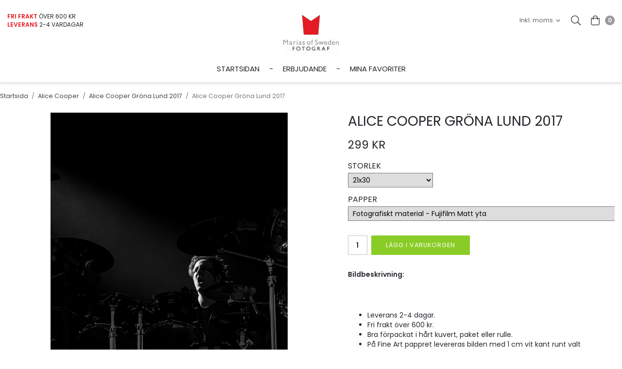

--- FILE ---
content_type: text/html; charset=UTF-8
request_url: https://www.mariasofsweden.com/alice-cooper-0/alice-cooper-grona-lund-2017-24/alice-cooper-grona-lund-2017-12/
body_size: 18895
content:
<!doctype html><html lang="sv" class="fonts-loaded"><head><meta charset="utf-8"><title>Alice Cooper Gröna Lund 2017</title><meta name="description" content=""><meta name="keywords" content=""><meta name="robots" content="index, follow"><meta name="viewport" content="width=device-width, initial-scale=1"><!-- WIKINGGRUPPEN 12.5.0 --><link rel="shortcut icon" href="/favicon.png"><style>body{margin:0}*,*:before,*:after{-moz-box-sizing:border-box;-webkit-box-sizing:border-box;box-sizing:border-box}.wgr-icon{visibility:hidden}body{background-color:#fff}html{font-family:sans-serif;font-size:14px;font-weight:400;line-height:1.45;color:#23262b}@media all and (max-width:480px){html{font-size:.9rem}}html.fonts-loaded{font-family:'Poppins',sans-serif}h1,h2,h3,h4,h5,h6{margin-top:0;margin-bottom:10px;font-family:sans-serif;font-weight:500;color:#23262b}h3,h4,h5,h6{font-weight:600}.fonts-loaded h3,.fonts-loaded h4,.fonts-loaded h5,.fonts-loaded h6{font-family:'Poppins',sans-serif}h1{font-size:26px;font-weight:500;line-height:1.25}.fonts-loaded h1{font-family:'Poppins',sans-serif}h2{font-size:22px;font-weight:500}.fonts-loaded h2{font-family:'Poppins',sans-serif}h3{font-size:19px}h4{font-size:17px}h5{font-size:16px}h6{font-size:12px}p{margin:0 0 10px}b,strong,th{font-weight:600}th,td{text-align:left}img{max-width:100%;height:auto;vertical-align:middle}a{color:#e51b23;text-decoration:none}a:hover{text-decoration:underline}input,textarea{padding:8px 10px;border:1px solid #c2c2c2;border-radius:0;color:#23262b;line-height:1.3;background-clip:padding-box}input:focus,textarea:focus{border-color:#aeaeae;outline:none}select{padding:2px 3px;font-size:11px}hr{display:block;height:1px;margin:15px 0;padding:0;border:0;border-top:1px solid #cfcfcf}.l-holder{position:relative;max-width:1530px;margin-left:auto;margin-right:auto}.view-home .l-holder{max-width:1600px}@media all and (max-width:1560px){.l-holder{margin-right:15px}.view-home .l-holder{margin-right:0}}@media all and (max-width:768px){.l-holder{margin-top:15px;margin-left:15px}.view-home .l-holder{margin-top:0;margin-left:0}}.l-constrained-small{position:relative;max-width:1220px;margin-left:auto;margin-right:auto}.l-constrained{position:relative;max-width:1530px;margin-left:auto;margin-right:auto}.l-constrained-big{position:relative;max-width:1600px;margin-left:auto;margin-right:auto}.l-main{overflow:hidden;margin-bottom:15px}.l-sidebar,.l-sidebar-primary{width:276px}@media all and (max-width:960px){.l-sidebar,.l-sidebar-primary{width:245px}}.l-sidebar-primary{padding-left:25px;padding-right:25px;float:left}@media all and (max-width:768px){.l-sidebar-primary{display:none}}.l-sidebar{margin-left:30px;float:right}@media all and (max-width:960px){.l-sidebar{display:none}}.neutral-btn{padding:0;border-style:none;background-color:transparent;outline:none;-webkit-appearance:none;-moz-appearance:none;appearance:none;-webkit-user-select:none;-moz-user-select:none;-ms-user-select:none;user-select:none}.grid{margin-left:-20px}.grid:before,.grid:after{content:"";display:table}.grid:after{clear:both}.grid:before,.grid:after{content:"";display:table}.grid:after{clear:both}.grid-item{display:inline-block;padding-left:20px;margin-bottom:20px;vertical-align:top}.grid--small{margin-left:-10px}.grid--small .grid-item{padding-left:10px;margin-bottom:10px}.grid--middle .grid-item{vertical-align:middle}.grid-item-1-1{width:100%}.grid-item-1-2{width:50%}.grid-item-1-3{width:33.33%}.grid-item-2-3{width:66.66%}.grid-item-1-4{width:25%}.grid-item-1-6{width:16.66%}@media all and (max-width:768px){.grid:not(.grid--static) .grid-item-1-4{width:50%}.grid:not(.grid--static) .grid-item-1-6{width:31.33%}}@media all and (max-width:480px){.grid:not(.grid--static){margin-left:0}.grid:not(.grid--static) .grid-item{padding-left:0}.grid:not(.grid--static) .grid-item-1-2,.grid:not(.grid--static) .grid-item-1-3,.grid:not(.grid--static) .grid-item-2-3,.grid:not(.grid--static) .grid-item-1-4{width:100%}.grid:not(.grid--static) .grid-item-1-6{width:50%}}.nav,.nav-block,.nav-float{margin:0;padding-left:0;list-style-type:none}.nav>li,.nav>li>a{display:inline-block}.nav-float>li{float:left}.nav-block>li>a{display:block}.nav-tick li{margin-right:10px}.nav-tick{margin-bottom:10px}.block-list{margin:0;padding-left:0;list-style-type:none}.list-info dd{margin:0 0 15px}.media{margin-bottom:15px}.media,.media-body{overflow:hidden}.media-img{margin-right:15px;float:left}.media-img img{display:block}.table{width:100%;border-collapse:collapse;border-spacing:0}.table td,.table th{padding:0}.default-table{width:100%}.default-table>thead>tr{border-bottom:1px solid #e2e2e2}.default-table>thead th{padding:8px}.default-table>tbody td{padding:8px}.video-wrapper{position:relative;padding-bottom:56.25%;padding-top:25px;height:0;margin-bottom:20px}.video-wrapper iframe{position:absolute;top:0;left:0;width:100%;height:100%}.flexslider{height:0;overflow:hidden}.flexslider .is-flex-lazyload{visibility:hidden}.flexslider a{text-decoration:none}.flex__item{position:relative;display:none;backface-visibility:hidden}.flex__item:first-child{display:block}.is-flex-loading .flex-arrow{visibility:hidden}.is-flex-touch .flex-arrows{display:none}.is-flex-loading .flex-nav{visibility:hidden;opacity:0}.flex-nav{margin-top:15px;margin-bottom:10px;opacity:1;visibility:visible}.flex-nav--paging{position:absolute;bottom:0;z-index:99;width:100%;text-align:center}.flex-nav--paging li{display:inline-block;margin:0 4px}.flex-nav--paging a{display:block;width:9px;height:9px;background:#666;background:rgba(0,0,0,.2);border-radius:100%;cursor:pointer;text-indent:-9999px;-webkit-tap-highlight-color:rgba(0,0,0,0)}.flex-nav--paging .flex-active a{background:#000;background:rgba(0,0,0,.5);cursor:default}.flex-nav--thumbs{overflow:hidden}.flex-nav--thumbs li{width:9%;float:left}.flex-nav--thumbs img{opacity:.7;cursor:pointer}.flex-nav--thumbs img:hover,.flex-active .flex-nav--thumbs img{opacity:1}.flex-nav--thumbs .flex-active{cursor:default}.flex-caption{position:absolute;bottom:8%;width:100%;z-index:8;display:flex;align-items:center;justify-content:center;overflow:hidden}@media all and (max-width:1250px){.flex-caption{bottom:6%}}@media all and (max-width:600px){.flex-caption{bottom:8%}}.flex-caption h1,.flex-caption h2{margin-bottom:1%;font-size:40px;letter-spacing:2px;text-transform:uppercase}@media all and (max-width:1560px){.flex-caption h1,.flex-caption h2{font-size:36px;font-size:2.5vw}}@media all and (max-width:1250px){.flex-caption h1,.flex-caption h2{font-size:28px;font-size:2.5vw}}@media all and (max-width:960px){.flex-caption h1,.flex-caption h2{font-size:24px;font-size:2.5vw}}@media all and (max-width:768px){.flex-caption h1,.flex-caption h2{font-size:2.8vw}}@media all and (max-width:600px){.flex-caption h1,.flex-caption h2{font-size:16px;font-size:4.5vw}}.flex-caption span{display:block;margin:0;font-size:20px;letter-spacing:2px;text-transform:uppercase}@media all and (max-width:1560px){.flex-caption span{font-size:18px;font-size:1.2vw}}@media all and (max-width:1250px){.flex-caption span{font-size:16px;font-size:1.2vw}}@media all and (max-width:960px){.flex-caption span{font-size:14px;font-size:1.2vw}}@media all and (max-width:768px){.flex-caption span{font-size:1.4vw}}@media all and (max-width:600px){.flex-caption span{font-size:12px;font-size:2.8vw}}.flex-caption .btn{margin-top:4%;padding:16px 52px 17px;background-color:#fff;color:#000;font-size:12px}@media all and (max-width:1560px){.flex-caption .btn{font-size:.74vw}}@media all and (max-width:1250px){.flex-caption .btn{padding:13px 40px 14px;font-size:.8vw}}@media all and (max-width:960px){.flex-caption .btn{margin-top:3%;padding:10px 30px 11px;font-size:1vw}}@media all and (max-width:768px){.flex-caption .btn{margin-top:5%;font-size:1.2vw}}@media all and (max-width:600px){.flex-caption .btn{display:none}}.is-lazyload,img[data-src]{visibility:hidden;opacity:0}img[src]{visibility:visible;opacity:1;transition:opacity .3s}.highlight-bar{position:relative;margin-bottom:0;padding:10px;font-size:18px;font-weight:400;letter-spacing:2px;text-align:center;text-transform:uppercase}@media all and (max-width:768px){.highlight-bar{font-size:16px}}@media all and (max-width:480px){.highlight-bar{font-size:13px}}.highlight-bar span{position:relative;padding-left:13px;padding-right:13px;background-color:#fff}.highlight-bar::before{content:"";position:absolute;bottom:50%;left:0;right:0;height:1px;background-color:#dedfdf}.breadcrumbs{margin-bottom:15px;padding-bottom:10px;font-size:.9rem}.breadcrumbs>li{color:#777;line-height:1}.breadcrumbs a{color:#444;vertical-align:top}.breadcrumbs .icon{margin-left:2px;margin-right:2px;vertical-align:top;color:#999}.breadcrumbs__divider{margin-left:7px;margin-right:7px}.rss-logo .icon{font-size:14px;vertical-align:middle}.rss-logo a .icon{color:#333}.rss-logo a:hover .icon{color:#db6b27;text-decoration:none}.btn{position:relative;display:inline-block;padding:10px 26px;background-color:#eaeaea;border-style:none;border-radius:0;line-height:1;color:#666;font-weight:400;font-size:12px;letter-spacing:1px;text-transform:uppercase;cursor:pointer;outline-style:none;user-select:none;-webkit-tap-highlight-color:rgba(0,0,0,0);transition:background-color 0.3s}.btn .icon{vertical-align:middle}.btn:hover,.btn:focus{text-decoration:none;background-color:#ddd}.btn:active{box-shadow:inset 0 3px 5px rgba(0,0,0,.125)}.btn--primary{background-color:#8acc26;color:#fff}.btn--primary:hover,.btn--primary:focus{background-color:#7bb722}.btn--medium{padding:12px 30px;font-size:.9rem}.btn--large{padding:15px 35px;font-size:1rem}.btn--block{width:100%;display:block;padding:12px 30px;font-size:.9rem;text-align:center}.card{margin-bottom:15px}.card__heading{margin:0;padding:7px 10px;background-color:#23262b;font-weight:700;color:#fff}.card__body{padding:10px;border:1px solid #dcdcdc;border-top-style:none;background:#fff}.topcart{display:flex;align-items:center;color:#23262b}.topcart__body{display:inline-block;cursor:pointer;vertical-align:middle}.topcart__link{color:#23262b}.topcart__link:hover{text-decoration:none}.topcart__count,.topcart__subtotal{margin-left:10px;font-weight:600}.topcart__icon-inner{position:relative;display:flex;align-items:center}.topcart__cart-icon{font-size:20px;vertical-align:top}.topcart__count{height:20px;width:20px;background:#e51b23;border-radius:50%;line-height:20px;font-size:12px;color:#fff;text-align:center}.topcart__count--empty{background-color:#999}.topcart__arrow{margin-right:10px;margin-left:2px;vertical-align:middle}.topcart__favorites{margin-right:20px}@media all and (max-width:1250px){.topcart__favorites{margin-right:15px}}.topcart__favorites .icon{color:#23262b;vertical-align:top;font-size:20px}.is-hover.topcart__favorites .icon{animation:pop 0.25s cubic-bezier(.694,.0482,.335,1) 3}.is-new-cart-item .topcart__count{animation:cart-count-pop 0.25s cubic-bezier(.694,.0482,.335,1)}.popcart{display:none}.filtermenu{margin:0;padding-left:0;list-style-type:none}.filtermenu li:last-child{border-bottom:0}.filtermenu__item{padding:6px;border-bottom:solid 1px #dcdcdc;background-color:#f9f9f9}.filtermenu__item--heading{padding:8px 10px;font-weight:600;background:#fff}.product-filter{display:none;overflow:hidden;margin-top:10px;margin-bottom:10px;padding:0;border:1px solid #e2e2e2;border-radius:0}@media all and (max-width:768px){.product-filter{display:block}}.product-filter__btn{width:100%;padding:10px;display:flex;align-items:center;justify-content:space-between;font-weight:700}.product-filter__body{display:none;padding:15px 15px 0}.grid-gallery{margin:0;padding-left:0;list-style-type:none;display:grid;grid-template-columns:repeat(4,1fr);grid-gap:10px;margin-bottom:10px;margin-bottom:40px}.no-cssgrid .grid-gallery{margin-left:-10px}.no-cssgrid .grid-gallery>li{display:inline-block;vertical-align:top;width:calc(99.99%/4 - 10px);margin-left:10px;margin-bottom:10px}.view-category .grid-gallery,.view-product .grid-gallery,.view-search .grid-gallery,.view-campaigns .grid-gallery,.autocomplete .grid-gallery{display:grid;grid-template-columns:repeat(4,1fr);grid-gap:10px;margin-bottom:10px}.no-cssgrid .view-category .grid-gallery,.no-cssgrid .view-product .grid-gallery,.no-cssgrid .view-search .grid-gallery,.no-cssgrid .view-campaigns .grid-gallery,.no-cssgrid .autocomplete .grid-gallery{margin-left:-10px}.no-cssgrid .view-category .grid-gallery>li,.no-cssgrid .view-product .grid-gallery>li,.no-cssgrid .view-search .grid-gallery>li,.no-cssgrid .view-campaigns .grid-gallery>li,.no-cssgrid .autocomplete .grid-gallery>li{display:inline-block;vertical-align:top;width:calc(99.99%/4 - 10px);margin-left:10px;margin-bottom:10px}@media all and (max-width:1250px){.grid-gallery,[class^=view-] .grid-gallery{display:grid;grid-template-columns:repeat(3,1fr);grid-gap:10px;margin-bottom:10px;margin-bottom:30px}.no-cssgrid .grid-gallery,.no-cssgrid [class^=view-] .grid-gallery{margin-left:-10px}.no-cssgrid .grid-gallery>li,.no-cssgrid [class^=view-] .grid-gallery>li{display:inline-block;vertical-align:top;width:calc(99.99%/3 - 10px);margin-left:10px;margin-bottom:10px}}@media all and (max-width:960px){.grid-gallery,[class^=view-] .grid-gallery{display:grid;grid-template-columns:repeat(2,1fr);grid-gap:10px;margin-bottom:10px;margin-bottom:20px}.no-cssgrid .grid-gallery,.no-cssgrid [class^=view-] .grid-gallery{margin-left:-10px}.no-cssgrid .grid-gallery>li,.no-cssgrid [class^=view-] .grid-gallery>li{display:inline-block;vertical-align:top;width:calc(99.99%/2 - 10px);margin-left:10px;margin-bottom:10px}}@media all and (max-width:400px){.grid-gallery,[class^=view-] .grid-gallery{display:grid;grid-template-columns:repeat(1,1fr);grid-gap:10px;margin-bottom:10px}.no-cssgrid .grid-gallery,.no-cssgrid [class^=view-] .grid-gallery{margin-left:-10px}.no-cssgrid .grid-gallery>li,.no-cssgrid [class^=view-] .grid-gallery>li{display:inline-block;vertical-align:top;width:calc(99.99%/1 - 10px);margin-left:10px;margin-bottom:10px}}.view-home .grid-gallery--categories{display:grid;grid-template-columns:repeat(3,1fr);grid-gap:10px;margin-bottom:10px}.no-cssgrid .view-home .grid-gallery--categories{margin-left:-10px}.no-cssgrid .view-home .grid-gallery--categories>li{display:inline-block;vertical-align:top;width:calc(99.99%/3 - 10px);margin-left:10px;margin-bottom:10px}@media all and (max-width:768px){.view-home .grid-gallery--categories{display:grid;grid-template-columns:repeat(2,1fr);grid-gap:10px;margin-bottom:10px}.no-cssgrid .view-home .grid-gallery--categories{margin-left:-10px}.no-cssgrid .view-home .grid-gallery--categories>li{display:inline-block;vertical-align:top;width:calc(99.99%/2 - 10px);margin-left:10px;margin-bottom:10px}}@media all and (max-width:480px){.view-home .grid-gallery--categories{display:grid;grid-template-columns:repeat(1,1fr);grid-gap:10px;margin-bottom:10px;margin-left:auto;margin-right:auto;max-width:435px}.no-cssgrid .view-home .grid-gallery--categories{margin-left:-10px}.no-cssgrid .view-home .grid-gallery--categories>li{display:inline-block;vertical-align:top;width:calc(99.99%/1 - 10px);margin-left:10px;margin-bottom:10px}}.row-gallery{margin:0;padding-left:0;list-style-type:none}.row-gallery>li{margin-bottom:15px}.list-gallery{margin:0;padding-left:0;list-style-type:none}.list-gallery>li{margin-bottom:15px}.list-gallery>li:last-child{margin-bottom:0}.header-bar{padding-top:25px;padding-bottom:25px;background:#fff;font-size:13px}@media all and (max-width:1560px){.header-bar{padding-left:15px;padding-right:15px}}@media all and (max-width:768px){.header-bar{display:none}}.header-bar-sections{display:flex;align-items:center;justify-content:space-between}.header-bar-sections__col-2{display:flex;align-items:center}.header-bar__usp{display:inline-block;font-size:12px;font-weight:400;color:#23262b;vertical-align:middle;text-transform:uppercase}.header-bar__usp strong{color:#e51b23}.header-bar__usp p{margin-bottom:0}.header-bar__nav{margin-right:20px;display:inline-block;vertical-align:middle}.header-bar__nav li{margin-left:25px;vertical-align:middle}.header-bar__nav a{color:#23262b}.header-bar__nav .input-select,.header-bar__nav .input-select select{color:#666}@media all and (max-width:1560px){.header{padding-left:15px;padding-right:15px}}@media all and (max-width:768px){.header{display:none}}.header-inner{position:relative;display:flex;align-items:center;justify-content:center;height:30px;background:#fff}.header-logo{position:absolute;bottom:0;display:inline-block;max-width:100%}.m-header{position:relative;position:-webkit-sticky;position:sticky;top:0;z-index:1000;display:none;align-items:center;justify-content:space-between;height:65px;padding-left:10px;padding-right:10px;background:#fff;border-bottom:1px solid #e9e9e9}@media all and (max-width:768px){.m-header{display:flex}}@media all and (max-width:480px){.m-header{height:50px}}@media screen and (orientation:landscape){.m-header{position:relative}}.m-header__col-1,.m-header__col-2,.m-header__col-3{-webkit-box-flex:1;-ms-flex:1;flex:1;-webkit-box-align:center;-ms-flex-align:center;align-items:center}.m-header__col-1{-webkit-box-pack:start;-ms-flex-pack:start;justify-content:flex-start}.m-header__col-2{-webkit-box-pack:center;-ms-flex-pack:center;justify-content:center;text-align:center}.m-header__col-3{-webkit-box-pack:end;-ms-flex-pack:end;justify-content:flex-end;text-align:right}.m-header__logo{display:inline-block}.m-header__logo img{max-width:155px;max-height:65px;padding-top:5px;padding-bottom:5px}@media all and (max-width:480px){.m-header__logo img{max-width:135px;max-height:50px}}.m-header__logo img:hover,.m-header__logo img:active{opacity:.8}.m-header__logo a{-webkit-tap-highlight-color:rgba(0,0,0,0)}.m-header__item{width:35px;color:#444;font-size:21px;line-height:1;-webkit-tap-highlight-color:rgba(0,0,0,0)}.m-header__item .icon{vertical-align:top}.m-header__item--search{font-size:18px}.m-header__item--cart-inner{position:relative;display:inline-block}.m-header__item--cart-count{position:absolute;top:-7px;right:-11px;height:17px;width:17px;background:#e51b23;border-radius:50%;line-height:17px;font-size:10px;color:#fff;text-align:center}.m-header__item--favorites{margin-right:6px}.is-hover.m-header__item--favorites .icon{animation:pop 0.25s cubic-bezier(.694,.0482,.335,1) 3}.icon{display:inline-block;width:1em;height:1em;stroke-width:0;stroke:currentColor;fill:currentColor;pointer-events:none}.icon--small{font-size:.8rem}.icon--medium{font-size:1.2rem}.icon--large{font-size:3rem}.icon-on,.is-active .icon-off,.is-hover .icon-off{display:none}.is-active .icon-on,.is-hover .icon-on{display:inline}input[type="radio"],input[type="checkbox"]{display:none;display:inline-block\9}input[type="radio"]+label,input[type="checkbox"]+label{cursor:pointer}input[type="radio"]+label:before,input[type="checkbox"]+label:before{display:inline-block;display:none\9;width:12px;height:12px;margin-right:4px;margin-top:3px;border:1px solid #a9a9a9;border-radius:0;background:#f9f9f9;background:linear-gradient(#f9f9f9,#e9e9e9);vertical-align:top;content:''}input[type="radio"]+label:before{border-radius:50%}input[type="radio"]:checked+label:before{background:#f9f9f9 url(//wgrremote.se/img/mixed/checkbox-radio-2.png) center no-repeat;background-size:6px}input[type="checkbox"]:checked+label:before{background:#f9f9f9 url(//wgrremote.se/img/mixed/checkbox-box-2.png) center no-repeat;background-size:8px}input[type="radio"]:disabled+label:before,input[type="checkbox"]:disabled+label:before{background:#bbb;cursor:default}.label-wrapper{padding-left:20px}.label-wrapper>label{position:relative}.label-wrapper>label:before{position:absolute;margin-left:-20px}.input-form input,.input-form textarea{width:100%}.input-form__row{margin-bottom:8px}.input-form label{display:inline-block;margin-bottom:2px}.max-width-form{max-width:300px}.max-width-form-x2{max-width:400px}.input-table{display:table}.input-table__item{display:table-cell;white-space:nowrap}.input-table--middle .input-table__item{vertical-align:middle}.input-group{display:flex}.input-group--cramped .btn{border-radius:0}.input-group--cramped *:first-child{border-top-right-radius:0;border-bottom-right-radius:0}.input-group--cramped *:last-child{border-top-left-radius:0;border-bottom-left-radius:0}.input-group--cramped input:first-child{border-right:0}.input-group--cramped input:last-child{border-left:0}.input-group__item{width:50%}.input-group__item:first-child{margin-right:2%}.input-group-1-4 .input-group__item{width:70%}.input-group-1-4 .input-group__item:first-child{width:28%}.input-select{position:relative;display:inline-flex;align-items:center}.input-select select{width:100%;height:100%;padding:5px 15px 5px 0;-webkit-appearance:none;-moz-appearance:none;appearance:none;border-style:none;background:none;font:inherit;line-height:normal;outline:none}.input-select select::-ms-expand{display:none}.input-select .icon{position:absolute;top:0;right:0;bottom:0;margin:auto}.input-select--box{border:1px solid #d9d9d9;border-radius:0}.input-select--box select{padding:8px 30px 8px 15px}.input-select--box--small select{padding:5px 25px 5px 10px}.input-select--box .icon{right:10px}.product-item{position:relative;display:flex;flex-direction:column;border:5px solid #000;padding:14px;background:#fff;text-align:center;cursor:pointer}@media all and (max-width:768px){.product-item{padding:10px;-webkit-tap-highlight-color:rgba(0,0,0,0)}}.product-item .price{font-size:14px;text-transform:uppercase}.product-item__img{position:relative;padding-bottom:100%;margin-bottom:15px}.product-item__img img{position:absolute;top:0;right:0;bottom:0;left:0;margin:auto;max-height:100%}.product-item__banner{position:absolute;bottom:-19px;right:-19px;height:30px;padding-left:23px;padding-right:23px;background-color:#e51b23;color:#fff;font-size:14px;line-height:30px}.product-item__date{color:#666;font-size:11px;text-align:left}.product-item__heading{margin-bottom:15px;color:#23262b;font-size:14px;font-weight:500;letter-spacing:1px;text-align:center;text-transform:uppercase}.product-item__body{margin-top:auto}.product-item__bottom{display:flex;justify-content:space-between}.product-item__select-area{margin-bottom:7px}.product-item__favorite-icon{display:flex;align-items:center;color:#666;font-size:14px}.is-active.product-item__favorite-icon .icon{color:#e51b23}.is-hover.product-item__favorite-icon .icon{animation:pop 0.25s cubic-bezier(.694,.0482,.335,1)}.list-gallery .product-item{border:none;padding:0}.category-item{position:relative;padding:8px;border:1px solid #e9e9e9;background:#fff;text-align:center;cursor:pointer}@media all and (max-width:768px){.category-item{-webkit-tap-highlight-color:rgba(0,0,0,0)}}.category-item__img{position:relative;padding-bottom:133%;margin-bottom:7px}.category-item__img img{position:absolute;top:0;right:0;bottom:0;left:0;margin:auto;max-height:100%}.category-item__heading a{text-decoration:none;color:#23262b}.category-item--card{padding:0;border-style:none;background:transparent}.category-item--card .category-item__img{margin-bottom:0}.category-item--card .category-item__body{position:absolute;top:0;left:0;right:0;bottom:0;display:flex;align-items:center;flex-direction:column;justify-content:flex-end;margin:auto;background-color:rgba(0,0,0,.2);transition:background-color 0.3s}.category-item--card .category-item__body:hover{background-color:rgba(0,0,0,.1)}.category-item--card .category-item__body__title{margin-bottom:17%;padding-left:15px;padding-right:15px;color:#fff;font-size:26px;font-weight:500;letter-spacing:2px;text-transform:uppercase}@media all and (max-width:1560px){.category-item--card .category-item__body__title{font-size:20px}}@media all and (max-width:1250px){.category-item--card .category-item__body__title{font-size:13px}}@media all and (max-width:960px){.category-item--card .category-item__body__title{padding-left:10px;padding-right:10px;font-size:12px}}@media all and (max-width:768px){.category-item--card .category-item__body__title{font-size:15px}}@media all and (max-width:480px){.category-item--card .category-item__body__title{font-size:20px}}.product-item-row{padding:15px;border:1px solid #e9e9e9;overflow:hidden;cursor:pointer}@media all and (max-width:480px){.product-item-row .btn:not(.btn--primary){display:none}.product-item-row .btn{padding:6px 12px}}.product-item-row__checkbox-area{float:left}.product-item-row__img{float:left;width:80px;margin-right:15px;text-align:center}.product-item-row__img img{max-height:80px}.product-item-row__footer{float:right;margin-left:15px;text-align:right}.product-item-row__body{overflow:hidden}.product-item-row__price{margin-bottom:10px}.menubar{position:relative;position:-webkit-sticky;position:sticky;top:0;left:0;z-index:100;margin-bottom:20px;background-color:#fff;box-shadow:0 4px 4px 0 rgba(0,0,0,.1)}.view-home .menubar{margin-bottom:0}@media all and (max-width:1560px){.menubar{padding-left:15px;padding-right:15px}}@media all and (max-width:768px){.menubar{display:none}}.menubar-inner{position:relative;display:flex;align-items:center;justify-content:center;padding-left:105px;padding-right:105px}@media all and (max-width:1250px){.menubar-inner{padding-left:95px;padding-right:95px}}@media all and (max-width:960px){.menubar-inner{padding-left:0}}.site-nav{display:flex}.site-nav>li>a{display:inline-flex;align-items:center;padding:0 20px;height:55px;color:#23262b;font-size:15px;text-transform:uppercase}@media all and (max-width:1250px){.site-nav>li>a{padding:0 15px}}@media all and (max-width:960px){.site-nav>li>a{padding:0 10px;font-size:13px}}.site-nav>li:hover>a{text-decoration:none;color:#cf181f;transition:color 0.2s}.site-nav>li>a.selected{color:#e51b23}.site-nav>li::after{content:"-";font-size:15px}.site-nav>li:last-of-type::after{display:none}.site-nav__home .icon{position:relative;vertical-align:middle}.menubar-cart{position:absolute;bottom:0;right:0;top:0;display:flex;list-style:none}.dropdown{display:none}.listmenu{margin:0;padding-left:10px;list-style-type:none}.listmenu a{padding-top:2px;padding-bottom:2px;position:relative;display:block;font-size:.9rem;color:#222}.listmenu .selected{font-weight:600}li .listmenu{display:none}.is-listmenu-opened>.listmenu{display:block}.listmenu-0{padding:15px;background:#eee}.listmenu-0>li>a{padding-top:2px 17px 2px 10px;font-weight:400}.listmenu-0>li>.selected,.listmenu-0>li>.selected .menu-node{color:#e51b23;font-weight:600}.listmenu-1{padding-top:4px;padding-bottom:4px;padding-left:15px}.listmenu-1>li>a{padding-top:4px;padding-bottom:4px}.menu-node{position:absolute;top:0;right:0;bottom:0;margin:auto;width:25px;height:12px;font-size:12px;color:#23262b;text-align:center}@media all and (max-width:768px){.menu-node{width:40px;height:100%;text-align:center;line-height:49px;font-size:22px}}.price{font-weight:600;color:#23262b}.price-discount{color:#e51b23}.price-original{margin-right:15px;color:#666;font-size:.8rem;text-decoration:line-through}.search-holder{position:relative;display:flex;align-items:center;margin-right:20px}@media all and (max-width:1250px){.search-holder{margin-right:15px}}.search-content{display:none}.search-holder.is-active .search-content{position:absolute;right:30px;z-index:10;display:block;width:300px}.search-btn{display:flex;align-items:center;font-size:20px}.search-holder.is-active .search-btn--open{display:none}.search-btn--close{display:none}.search-holder.is-active .search-btn--close{display:flex}.site-search{display:flex;width:100%;margin:auto;overflow:hidden;background-color:#fff;border:1px solid #23262b;border-radius:0}.site-search .icon{vertical-align:top}.site-search .preloader{left:auto;right:15px}.site-search__col-1{position:relative;width:100%}.site-search__col-2{height:40px}.site-search__input{height:40px;padding-left:15px;overflow:hidden;border-radius:0;border:none;font-size:12px;text-overflow:ellipsis;white-space:nowrap}.site-search__input::placeholder{color:#23262b}.site-search__input::-ms-clear{display:none}.site-search__btn{padding:0;border-style:none;background-color:transparent;outline:none;-webkit-appearance:none;-moz-appearance:none;appearance:none;-webkit-user-select:none;-moz-user-select:none;-ms-user-select:none;user-select:none;height:100%;line-height:1;padding-left:20px;padding-right:20px;background:#23262b;font-size:15px}.site-search__btn .icon{vertical-align:top;font-size:18px;color:#fff}.site-search__btn:focus{opacity:.6}.autocomplete{position:absolute;left:0;right:0;top:90px;z-index:1001;margin-top:20px;width:100%;display:none;padding:20px;background:#fff;box-shadow:0 2px 8px rgba(0,0,0,.25);border-radius:0 0 3px 3px;color:#222}@media all and (max-width:1560px){.autocomplete{margin-left:15px;margin-right:15px;width:auto}}@media all and (max-width:768px){.autocomplete{position:fixed;top:0!important;bottom:0;margin-top:0;margin-left:0;margin-right:0;padding:0;background:rgba(0,0,0,.3);box-shadow:none;border-radius:0}}.is-autocomplete-active .autocomplete{display:block}@media all and (max-width:768px){.autocomplete-content{padding:15px 15px 100px;height:100%;overflow-y:auto;user-select:none;-webkit-overflow-scrolling:touch!important}.is-autocomplete-open body,.is-autocomplete-active .autocomplete{background:#fff}.is-autocomplete-open body{overflow:hidden}.is-autocomplete-open .autocomplete{display:block}.is-autocomplete-open .m-nav{display:none}}.sort-section{margin-top:5px;margin-bottom:20px}.sort-section>li{margin-right:4px}.sort-section-heading{display:flex;align-items:center;padding-left:15px;padding-right:15px;background:#eee;border:1px solid #d9d9d9;border-right:0;border-top-left-radius:3px;border-bottom-left-radius:3px;font-weight:600}.sort-section-select{border-top-left-radius:0;border-bottom-left-radius:0}@media all and (max-width:768px){.sort-section-select{width:100%}}.l-product{overflow:hidden}.l-product-col-1,.l-product-col-3{width:55%;float:left}.l-product-col-2{float:right;width:45%;padding-left:20px}.l-product-col-3{clear:left}@media all and (max-width:600px){.l-product-col-1,.l-product-col-2,.l-product-col-3{width:auto;padding-left:0;padding-right:0;float:none}}.product-carousel{margin-bottom:30px;overflow:hidden;position:relative}@media all and (max-width:768px){.product-carousel{margin-bottom:15px}}.product-carousel,.product-carousel__item{max-height:650px}@media all and (max-width:480px){.product-carousel,.product-carousel__item{max-height:350px}}.product-carousel__item{text-align:center;position:relative}.product-carousel__link{display:block;height:0;width:100%;cursor:pointer;cursor:-webkit-zoom-in;cursor:-moz-zoom-in;cursor:zoom-in}.product-carousel__img{position:absolute;top:0;left:0;right:0;bottom:0;margin:auto;max-height:100%;width:auto;object-fit:contain}.product-thumbs{display:flex;justify-content:center;align-items:center;margin-bottom:30px;font-size:0}.product-thumbs img{max-height:200px;margin:5px;cursor:pointer}.product-title{margin-bottom:15px;text-transform:uppercase;font-weight:400;font-size:28px}.product-option-spacing{padding-right:10px;padding-bottom:7px}.product-cart-button-wrapper{margin-bottom:30px}@media all and (max-width:480px){.product-cart-button-wrapper{margin-bottom:15px}.product-cart-button-wrapper .btn--primary{display:block;text-align:center;width:100%}}.product-quantity{width:40px;padding-top:10px;padding-bottom:10px;margin-right:8px;font-weight:600;text-align:center}.product-custom-fields{margin-left:5px;margin-top:10px}.product-price-field{margin-bottom:15px}.product-price-field .price{font-size:23px;font-weight:400;text-transform:uppercase}.product-stock{margin-bottom:10px}.product-stock-item{display:none}.product-stock-item .icon{vertical-align:middle;font-size:16px}.active-product-stock-item{display:block}.product-stock-item__text{vertical-align:middle}.in-stock .icon{color:#3eac0d}.on-order .icon{color:#eba709}.soon-out-of-stock .icon{color:#114b85}.out-of-stock>.icon{color:#d4463d}.product-part-payment-klarna{margin-bottom:10px}.options-holder{margin-bottom:30px}.options-holder .option{margin-bottom:13px}.options-holder .option-title{margin-bottom:3px;text-transform:uppercase;font-size:16px}.options-holder select{padding:3px 5px;min-width:175px;border-radius:0;font-size:14px;font-family:'Poppins',sans-serif}.is-hidden{display:none!important}.clearfix:before,.clearfix:after{content:"";display:table}.clearfix:after{clear:both}.clear{clear:both}.flush{margin:0!important}.wipe{padding:0!important}.right{float:right!important}.left{float:left!important}.float-none{float:none!important}.text-left{text-align:left!important}.text-center{text-align:center!important}.text-right{text-align:right!important}.align-top{vertical-align:top!important}.align-middle{vertical-align:middle!important}.align-bottom{vertical-align:bottom!important}.go:after{content:"\00A0" "\00BB"!important}.stretched{width:100%!important}.center-block{display:block;margin-left:auto;margin-right:auto}.vertical-center{display:flex;align-items:center}.space-between{display:flex;justify-content:space-between}.vertical-center-space-between{display:flex;align-items:center;justify-content:space-between}.muted{color:#999}.info,.footer-newsletter-info{font-size:.7rem;color:#777}.brand{color:#23262b}.reset-line-height{line-height:1}.mr-small{margin-right:5px}.ml-small{margin-left:5px}.mt-small{margin-top:5px}.mb-small{margin-bottom:5px}.mr{margin-right:15px}.ml{margin-left:15px}.mt{margin-top:15px}.mb{margin-bottom:15px}@media all and (max-width:960px){.hide-for-xlarge{display:none!important}}@media all and (max-width:768px){.hide-for-large{display:none!important}.hide-on-touch{display:none}}@media all and (max-width:480px){.hide-for-medium{display:none!important}}@media all and (max-width:320px){.hide-for-small{display:none!important}}@media all and (min-width:769px){.hide-on-desktop{display:none}}</style><link rel="preload" href="/css/compiled/compiled_1.css?v=1249" as="style"
onload="this.onload=null;this.rel='stylesheet'"><noscript><link rel="stylesheet" href="/css/compiled/compiled_1.css?v=1249"></noscript><link rel="canonical" href="https://www.mariasofsweden.com/alice-cooper-0/alice-cooper-grona-lund-2017-24/alice-cooper-grona-lund-2017-12/"><script>if (typeof dataLayer == 'undefined') {var dataLayer = [];} dataLayer.push({"ecommerce":{"currencyCode":"SEK","detail":{"products":[{"name":"Alice Cooper Gr\u00f6na Lund 2017","id":"_DSC2352_Alice_Cooper_GL_2017_WEBB_8.jpg","price":0,"category":"alice-cooper-0\/alice-cooper-grona-lund-2017-24"}]}}}); dataLayer.push({"event":"fireRemarketing","remarketing_params":{"ecomm_prodid":"_DSC2352_Alice_Cooper_GL_2017_WEBB_8.jpg","ecomm_category":"alice-cooper-0\/alice-cooper-grona-lund-2017-24","ecomm_totalvalue":0,"isSaleItem":false,"ecomm_pagetype":"product"}}); (function(w,d,s,l,i){w[l]=w[l]||[];w[l].push({'gtm.start':
new Date().getTime(),event:'gtm.js'});var f=d.getElementsByTagName(s)[0],
j=d.createElement(s),dl=l!='dataLayer'?'&l='+l:'';j.async=true;j.src=
'//www.googletagmanager.com/gtm.js?id='+i+dl;f.parentNode.insertBefore(j,f);
})(window,document,'script','dataLayer','GTM-TJXFG47')</script><script async src="https://www.googletagmanager.com/gtag/js?id=UA-62849140-1"></script><script>window.dataLayer = window.dataLayer || [];
function gtag(){dataLayer.push(arguments);}
gtag("js", new Date());
gtag("config", "UA-62849140-1", {"currency":"SEK","anonymize_ip":true});gtag("event", "view_item", {"items":{"id":"_DSC2352_Alice_Cooper_GL_2017_WEBB_8.jpg","name":"Alice Cooper Gr\u00f6na Lund 2017","brand":"","category":"alice-cooper-0\/alice-cooper-grona-lund-2017-24","price":0}}); </script><script>!function(f,b,e,v,n,t,s){if(f.fbq)return;n=f.fbq=function(){n.callMethod?
n.callMethod.apply(n,arguments):n.queue.push(arguments)};if(!f._fbq)f._fbq=n;
n.push=n;n.loaded=!0;n.version='2.0';n.queue=[];t=b.createElement(e);t.async=!0;
t.src=v;s=b.getElementsByTagName(e)[0];s.parentNode.insertBefore(t,s)}(window,
document,'script','//connect.facebook.net/en_US/fbevents.js');
fbq('init', '3222559157903521');
fbq('track', 'PageView');fbq('track', 'ViewContent', {"content_ids":"_DSC2352_Alice_Cooper_GL_2017_WEBB_8.jpg","content_type":"product","value":0,"currency":"SEK"}); </script><meta name="google-site-verification" content="Ia65jhFtZ2p8Vh6AS0aGibhshJoYCCtn6tUR2HEcfvI" /><meta name="p:domain_verify" content="31e6d8fec004a88b15e38ee52842c22f"/><meta property="og:title" content="Alice Cooper Gröna Lund 2017"/><meta property="og:description" content="  Leverans 2-4 dagar.Fri frakt över 600 kr.Bra förpackat i hårt kuvert, paket eller rulle.På Fine Art pappret levereras bilden med 1 cm vit kant runt valt yttermått.Automatiserad process, lagd order går direkt till print.Betalning via Klarna. FujiColor är högkvalitativa fotopapperDet vi använder är, förutom arkivbeständigt, täckt av ljuskänslig emulsion som ger detaljrikedom och grym färgåtergivning. Hahnemühle Fine Art Studio Enhanced 210gTjockt, matt, högkvalitativt, bright white papper som inte bleks.Den släta ytan ger utmärkt färgåtergivning, skärpa och svärta."/><meta property="og:type" content="product"/><meta property="og:url" content="https://www.mariasofsweden.com/alice-cooper-0/alice-cooper-grona-lund-2017-24/alice-cooper-grona-lund-2017-12/"/><meta property="og:site_name" content="Marias Of Sweden Fotograf AB"/><meta property="product:retailer_item_id" content="_DSC2352_Alice_Cooper_GL_2017_WEBB_8.jpg"/><meta property="product:price:amount" content="0" /><meta property="product:price:currency" content="SEK" /><meta property="product:availability" content="instock" /><meta property="og:image" content="https://www.mariasofsweden.com/images/normal/_dsc2352_alice_cooper_gl_2017_webb_8.jpg"/></head><body class="view-product" itemscope itemtype="http://schema.org/ItemPage"><div id="fb-root"></div><!-- Google Tag Manager (noscript) --><noscript><iframe src="https://www.googletagmanager.com/ns.html?id=GTM-TJXFG47"
height="0" width="0" style="display:none;visibility:hidden"></iframe></noscript><!-- End Google Tag Manager (noscript) --><div class="m-header"><div class="m-header__col-1"><button class="m-header__item m-header__item--menu neutral-btn" id="js-mobile-menu"><span class="m-header__item--menu-open"><svg class="icon icon--bars "><use xmlns:xlink="http://www.w3.org/1999/xlink" xlink:href="/svg-icons/regular.svg#bars" href="/svg-icons/regular.svg#bars"></use></svg></span><span class="m-header__item--menu-close"><svg class="icon icon--times "><use xmlns:xlink="http://www.w3.org/1999/xlink" xlink:href="/svg-icons/regular.svg#times" href="/svg-icons/regular.svg#times"></use></svg></span></button><button class="m-header__item m-header__item--search neutral-btn js-touch-area" id="js-mobile-search"><svg class="icon icon--search "><use xmlns:xlink="http://www.w3.org/1999/xlink" xlink:href="/svg-icons/regular.svg#search" href="/svg-icons/regular.svg#search"></use></svg></button></div><div class="m-header__col-2"><a class="m-header__logo" href="/"><img src="/frontend/view_desktop/design/logos/default.png" class="mini-site-logo"
alt="Marias Of Sweden Fotograf AB"></a></div><div class="m-header__col-3"><a class="m-header__item m-header__item--favorites js-cart-favorites is-hidden"
href="/my-favorites/?"><svg class="icon icon--heart "><use xmlns:xlink="http://www.w3.org/1999/xlink" xlink:href="/svg-icons/regular.svg#heart" href="/svg-icons/regular.svg#heart"></use></svg></a><button class="m-header__item m-header__item--cart neutral-btn js-touch-area"
id="js-mobile-cart" onclick="goToURL('/checkout')"><span class="m-header__item--cart-inner" id="js-mobile-cart-inner"><svg class="icon icon--shopping-cart "><use xmlns:xlink="http://www.w3.org/1999/xlink" xlink:href="/svg-icons/regular.svg#shopping-cart" href="/svg-icons/regular.svg#shopping-cart"></use></svg></span></button></div></div><div class="page"><div class="header-bar"><div class="l-constrained"><div class="header-bar-sections"><div class="header-bar-sections__col-1"><div class="header-bar__usp"><p><strong>Fri Frakt</strong> &ouml;ver 600 kr<br><strong>Leverans</strong> 2-4 vardagar</p></div></div><div class="header-bar-sections__col-2"><ul class="header-bar__nav nav"><li><div class="input-select"><select class="js-set-vatsetting-select"><option value="inkl" selected>Inkl. moms</option><option value="exkl" >Exkl. moms</option></select><svg class="icon icon--angle-down "><use xmlns:xlink="http://www.w3.org/1999/xlink" xlink:href="/svg-icons/regular.svg#angle-down" href="/svg-icons/regular.svg#angle-down"></use></svg></div></li></ul><div class="search-holder"><div class="search-content"><!-- Search Box --><form method="get" action="/search/" class="site-search" itemprop="potentialAction"
itemscope itemtype="http://schema.org/SearchAction"><div class="site-search__col-1"><meta itemprop="target"
content="https://www.mariasofsweden.com/search/?q={q}"/><input type="hidden" name="lang" value="sv"><input type="search" autocomplete="off" value=""
name="q" class="site-search__input stretched js-autocomplete-input"
placeholder="Sök produkter och varugrupper" required itemprop="query-input"><div class="is-autocomplete-preloader preloader preloader--small preloader--middle"><div class="preloader__icn"><div class="preloader__cut"><div class="preloader__donut"></div></div></div></div></div><div class="site-search__col-2"><button type="submit" class="site-search__btn"><svg class="icon icon--search "><use xmlns:xlink="http://www.w3.org/1999/xlink" xlink:href="/svg-icons/regular.svg#search" href="/svg-icons/regular.svg#search"></use></svg></button></div></form></div><div class="search-btn search-btn--open"><svg class="icon icon--search "><use xmlns:xlink="http://www.w3.org/1999/xlink" xlink:href="/svg-icons/light.svg#search" href="/svg-icons/light.svg#search"></use></svg></div><div class="search-btn search-btn--close"><svg class="icon icon--times-circle "><use xmlns:xlink="http://www.w3.org/1999/xlink" xlink:href="/svg-icons/light.svg#times-circle" href="/svg-icons/light.svg#times-circle"></use></svg></div></div><div class="js-header-cart header-cart"><div><div class="topcart" id="js-topcart"><a class="topcart__favorites js-cart-favorites is-hidden"
title="Mina favoriter"
href="/my-favorites/?"><svg class="icon icon--heart "><use xmlns:xlink="http://www.w3.org/1999/xlink" xlink:href="/svg-icons/light.svg#heart" href="/svg-icons/light.svg#heart"></use></svg></a><svg class="icon icon--shopping-bag topcart__cart-icon"><use xmlns:xlink="http://www.w3.org/1999/xlink" xlink:href="/svg-icons/light.svg#shopping-bag" href="/svg-icons/light.svg#shopping-bag"></use></svg><span class="topcart__count topcart__count--empty">0</span></div><div class="popcart" id="js-popcart"></div></div></div></div></div></div></div><div class="header clearfix"><div class="l-constrained"><div class="header-inner"><a class="header-logo" href="/"><img src="/frontend/view_desktop/design/logos/default.png?v2" alt="Marias Of Sweden Fotograf AB"></a></div></div></div><!-- End .l-header --><div class="menubar js-menubar clearfix"><div class="l-constrained menubar-inner"><ul class="nav site-nav mega-menu"><li class=""><a class=" "
href="/">Startsidan</a></li><li class=""><a class=" "
href="/campaigns/">Erbjudande</a></li><li class=""><a class=" "
href="/my-favorites/">Mina favoriter</a></li></ul> <!-- end .site-nav with dropdown. --><li class="js-menubar-cart menubar-cart"></li></div></div> <!-- End .l-menubar --><div class="l-holder clearfix js-holder"><div class="l-content clearfix"><ol class="nav breadcrumbs clearfix" itemprop="breadcrumb" itemscope itemtype="http://schema.org/BreadcrumbList"><li itemprop="itemListElement" itemscope itemtype="http://schema.org/ListItem"><meta itemprop="position" content="1"><a href="/" itemprop="item"><span itemprop="name">Startsida</span></a><span class="breadcrumbs__divider">/</span></li><li itemprop="itemListElement" itemscope itemtype="http://schema.org/ListItem"><meta itemprop="position" content="2"><a href="/alice-cooper-0/" title="Alice Cooper" itemprop="item"><span itemprop="name">Alice Cooper</span></a><span class="breadcrumbs__divider">/</span></li><li itemprop="itemListElement" itemscope itemtype="http://schema.org/ListItem"><meta itemprop="position" content="3"><a href="/alice-cooper-0/alice-cooper-grona-lund-2017-24/" title="Alice Cooper Gröna Lund 2017" itemprop="item"><span itemprop="name">Alice Cooper Gröna Lund 2017</span></a><span class="breadcrumbs__divider">/</span></li><li>Alice Cooper Gröna Lund 2017</li></ol><div class="l-sidebar-primary"></div><div class="l-main"><div class="l-inner"><div itemprop="mainEntity" itemscope itemtype="http://schema.org/Product"><div class="l-product"><div class="l-product-col-1"><div class="product-carousel"><div class="product-carousel__item js-photoswipe-item" data-index="0"><a class="product-carousel__link" data-size="750x1000" rel="produktbilder" href="/images/normal/_dsc2352_alice_cooper_gl_2017_webb_8.jpg" style="padding-bottom: 133.33333333333%;"><img class="product-carousel__img js-animate-image" src="/images/normal/_dsc2352_alice_cooper_gl_2017_webb_8.jpg"
srcset="/images/2x/normal/_dsc2352_alice_cooper_gl_2017_webb_8.jpg 2x"
alt="Alice Cooper Gröna Lund 2017" itemprop="image"></a></div></div></div> <!-- end of l-product-col-1 --><div class="l-product-col-2"><h1 class="product-title" itemprop="name">Alice Cooper Gröna Lund 2017</h1><form id="js-addtocart-form" action="/checkout/?action=additem" method="post"><input type="hidden" name="id" value="16319"><input type="hidden" name="combinationID" value="16440"><div class="product-price-field" itemprop="offers" itemscope itemtype="http://schema.org/Offer"><meta itemprop="price" content="0"><span id="js-current-price" class="price">0 kr</span><div id="js-campaign-info" class="muted is-hidden">Ord. <span id="js-campaign-info__price"></span>.
Du sparar <span id="js-campaign-info__savings-amount"></span> (<span id="js-campaign-info__savings-percent"></span>%)</div><link itemprop="availability" href="http://schema.org/InStock"><meta itemprop="itemCondition" itemtype="http://schema.org/OfferItemCondition" content="http://schema.org/NewCondition"><meta itemprop="priceCurrency" content="SEK"><meta itemprop="url" content="https://www.mariasofsweden.com/alice-cooper-0/alice-cooper-grona-lund-2017-24/alice-cooper-grona-lund-2017-12/"></div><div class="options-holder"><div class="option"><p class="option-title">Storlek</p><select name="crimsonSize" class="js-crimson-batch-data"><option value="2130" data-price="299">21x30</option><option value="3040" data-price="499">30x40</option><option value="5070" data-price="699">50x70</option></select></div><div class="option"><p class="option-title">Papper</p><select name="crimsonPaper" class="js-crimson-batch-data"><option value="M" data-price="0">Fotografiskt material - Fujifilm Matt yta</option><option value="SE" data-price="200">Hahnemuhle Fine Art Studio Enhanced 210gsm - Med 1cm vit kant runt om slutstorleken</option></select></div></div><div id="js-add-to-cart-area" class=""><div class="product-cart-button-wrapper input-group"><input type="tel" name="quantity" title="Antal" class="product-quantity" maxlength="3" value="1"><button class="btn btn--medium btn--primary js-product-page-add"><span class="is-add-to-cart-body">Lägg i varukorgen</span><div class="is-add-to-cart-preloader preloader preloader--light preloader--small preloader--middle"><div class="preloader__icn"><div class="preloader__cut"><div class="preloader__donut"></div></div></div></div></button></div></div><div id="js-stockstatus-outofstock" class="product-stock product-stock-item out-of-stock"><svg class="icon icon--times "><use xmlns:xlink="http://www.w3.org/1999/xlink" xlink:href="/svg-icons/regular.svg#times" href="/svg-icons/regular.svg#times"></use></svg> <span class="product-stock-item__text">Finns ej i lagret</span><div class="product-reminder"><strong class="product-reminder__heading">Bevaka produkt</strong><p class="product-reminder__text">Ange din e-postadress nedan så meddelar vi dig när produkten finns i lager! Din e-postadress sparas i upp till 180 dagar.</p><div class="product-reminder__form"><input placeholder="E-postadress" class="product-reminder__input is-product-reminder__email" type="email" size="25"><button class="product-reminder__btn is-product-reminder__submit btn">Bevaka</button><span class="is-product-reminder__spinner"></span></div><div class="is-product-reminder__status"></div></div></div><!-- Product description --><div class="product-description"><b>Bildbeskrivning:</b><div itemprop="description"><p>&nbsp;</p><p>&nbsp;</p><ul><li><span style="font-size:14px;">Leverans 2-4 dagar.</span></li><li><span style="font-size:14px;">Fri frakt &ouml;ver 600 kr.</span></li><li><span style="font-size:14px;">Bra f&ouml;rpackat i h&aring;rt kuvert, paket eller rulle.</span></li><li><span style="font-size:14px;">P&aring; Fine Art pappret&nbsp;levereras bilden&nbsp;med 1 cm vit kant runt valt ytterm&aring;tt.</span></li><li><span style="font-size:14px;">Automatiserad process, lagd order g&aring;r direkt till print.</span></li><li><span style="font-size:14px;">Betalning via Klarna.</span><br>&nbsp;</li></ul><div class="grid grid-2"><div class="grid-item grid-item-1-2"><div class="grid-content grid-content-1"><p><span style="font-size:11px;"><strong>FujiColor &auml;r h&ouml;gkvalitativa fotopapper</strong></span></p><p><span style="font-size:9px;">Det vi anv&auml;nder &auml;r, f&ouml;rutom arkivbest&auml;ndigt, t&auml;ckt av ljusk&auml;nslig emulsion som ger&nbsp;detaljrikedom och grym f&auml;rg&aring;tergivning.&nbsp;<br><br><img alt="" height="54" src="/userfiles/image/FF_Original-Logo_Black_Outline_RGB_0_0_0_300dpib8d6524852-2048x2023973244503e.png" width="53"></span></p></div></div><div class="grid-item grid-item-1-2"><div class="grid-content grid-content-2"><p><span style="font-size:11px;"><strong>Hahnem&uuml;hle Fine Art Studio Enhanced 210g</strong></span></p><p><span style="font-size:9px;">Tjockt, matt, h&ouml;gkvalitativt, bright white papper som inte bleks.<br>Den sl&auml;ta ytan ger utm&auml;rkt f&auml;rg&aring;tergivning, sk&auml;rpa och sv&auml;rta.<br><br><img alt="" height="55" src="/userfiles/image/process-hahnemuhle-fineart-cropped.png" width="65"></span></p></div></div></div></div><br><br></div></form></div><div class="l-product-col-3"><div class="hidden-print l-product-col-3_btns"><a class="btn js-favorites-add js-favorites-add--productpage"
rel="nofollow" href="#"
data-favorites-success="redir"
data-combination="16440"><svg class="icon icon--heart "><use xmlns:xlink="http://www.w3.org/1999/xlink" xlink:href="/svg-icons/solid.svg#heart" href="/svg-icons/solid.svg#heart"></use></svg>&nbsp;
Spara som favorit</a><br><br><div class="addthis_toolbox addthis_default_style addthis_20x20_style" addthis:title="Alice Cooper Gröna Lund 2017"><a class="addthis_button_facebook"></a><a class="addthis_button_twitter"></a><a class="addthis_button_email"></a><a class="addthis_button_pinterest_share"></a><a class="addthis_button_google_plusone_share"></a></div></div><div id="produktdata"></div></div></div></div><h5 class="highlight-bar"><span>Andra tittade även på</span></h5><ul class="grid-gallery grid-gallery--products js-product-items"
data-slotid="24"
data-listname="Andra tittade även på"><li class="product-item js-product-item"
data-productid="15645"
data-title="Tomas Andersson Wij Färila 2018"
data-artno="_DSC1713_TAW_Farila_2018_WEBB_2.jpg" data-price="299"><div class="product-item__img"><a href="/tomas-andersson-wij/tomas-andersson-wij-farila/tomas-andersson-wij-farila-2018-1/"><img class=" js-product-item-img"
src="/images/list/_dsc1713_taw_farila_2018_webb_2.jpg"
srcset="/images/2x/list/_dsc1713_taw_farila_2018_webb_2.jpg 2x"
alt="Tomas Andersson Wij Färila 2018"></a></div><span class="product-item__date"></span><h3 class="product-item__heading">Tomas Andersson Wij Färila 2018</h3><div class="product-item__body"><div class="product-item__bottom"><div class="product-item__favorite-icon
js-favorites-flip"
data-combination="15766"><svg class="icon icon--heart icon-off"><use xmlns:xlink="http://www.w3.org/1999/xlink" xlink:href="/svg-icons/regular.svg#heart" href="/svg-icons/regular.svg#heart"></use></svg><svg class="icon icon--heart icon-on"><use xmlns:xlink="http://www.w3.org/1999/xlink" xlink:href="/svg-icons/solid.svg#heart" href="/svg-icons/solid.svg#heart"></use></svg></div><span class="price">fr.&nbsp;299 kr</span></div></div></li><li class="product-item js-product-item"
data-productid="16287"
data-title="Tomas Andersson Wij Bollnäs 2017"
data-artno="_DSC5022_TAW_Bollnas_2017_WEBB_5.jpg" data-price="299"><div class="product-item__img"><a href="/tomas-andersson-wij/tomas-andersson-wij-bollnas-2017-20/tomas-andersson-wij-bollnas-2017-8/"><img class=" js-product-item-img"
src="/images/list/_dsc5022_taw_bollnas_2017_webb_5.jpg"
srcset="/images/2x/list/_dsc5022_taw_bollnas_2017_webb_5.jpg 2x"
alt="Tomas Andersson Wij Bollnäs 2017"></a></div><span class="product-item__date"></span><h3 class="product-item__heading">Tomas Andersson Wij Bollnäs 2017</h3><div class="product-item__body"><div class="product-item__bottom"><div class="product-item__favorite-icon
js-favorites-flip"
data-combination="16408"><svg class="icon icon--heart icon-off"><use xmlns:xlink="http://www.w3.org/1999/xlink" xlink:href="/svg-icons/regular.svg#heart" href="/svg-icons/regular.svg#heart"></use></svg><svg class="icon icon--heart icon-on"><use xmlns:xlink="http://www.w3.org/1999/xlink" xlink:href="/svg-icons/solid.svg#heart" href="/svg-icons/solid.svg#heart"></use></svg></div><span class="price">fr.&nbsp;299 kr</span></div></div></li><li class="product-item js-product-item"
data-productid="16523"
data-title="Hollywood Vampires Gröna Lund 2016"
data-artno="_DSC5147_THV_2016_WEBB_18.jpg" data-price="299"><div class="product-item__img"><a href="/hollywood-vampires/hollywood-vampires-grona-lund-2016-9/"><img class=" js-product-item-img"
src="/images/list/_dsc5147_thv_2016_webb_18.jpg"
srcset="/images/2x/list/_dsc5147_thv_2016_webb_18.jpg 2x"
alt="Hollywood Vampires Gröna Lund 2016"></a></div><span class="product-item__date"></span><h3 class="product-item__heading">Hollywood Vampires Gröna Lund 2016</h3><div class="product-item__body"><div class="product-item__bottom"><div class="product-item__favorite-icon
js-favorites-flip"
data-combination="16644"><svg class="icon icon--heart icon-off"><use xmlns:xlink="http://www.w3.org/1999/xlink" xlink:href="/svg-icons/regular.svg#heart" href="/svg-icons/regular.svg#heart"></use></svg><svg class="icon icon--heart icon-on"><use xmlns:xlink="http://www.w3.org/1999/xlink" xlink:href="/svg-icons/solid.svg#heart" href="/svg-icons/solid.svg#heart"></use></svg></div><span class="price">fr.&nbsp;299 kr</span></div></div></li><li class="product-item js-product-item"
data-productid="16569"
data-title="The Hellacopters Furuvik 2019"
data-artno="_DSC1413_The_Hellacopters_WEBB_4.jpg" data-price="299"><div class="product-item__img"><a href="/the-hellacopters/the-hellacopters-furuvik-2019-0/"><img class=" js-product-item-img"
src="/images/list/_dsc1413_the_hellacopters_webb_4.jpg"
srcset="/images/2x/list/_dsc1413_the_hellacopters_webb_4.jpg 2x"
alt="Dregen underhåller publiken på rockkonsert i detta svartvita fotografi. I förgrunden uppsträckta händer"></a></div><span class="product-item__date"></span><h3 class="product-item__heading">The Hellacopters Furuvik 2019</h3><div class="product-item__body"><div class="product-item__bottom"><div class="product-item__favorite-icon
js-favorites-flip"
data-combination="16690"><svg class="icon icon--heart icon-off"><use xmlns:xlink="http://www.w3.org/1999/xlink" xlink:href="/svg-icons/regular.svg#heart" href="/svg-icons/regular.svg#heart"></use></svg><svg class="icon icon--heart icon-on"><use xmlns:xlink="http://www.w3.org/1999/xlink" xlink:href="/svg-icons/solid.svg#heart" href="/svg-icons/solid.svg#heart"></use></svg></div><span class="price">fr.&nbsp;299 kr</span></div></div></li></ul></div> <!-- End .l-inner --></div> <!-- End .l-main --></div> <!-- End .l-content --></div><!-- End .l-holder --><div class="footer"><div class="footer-bar"><div class="l-constrained"><div class="footer-bar-inner"><div class="grid grid-4"><div class="grid-item grid-item-1-4"><div class="grid-content grid-content-1"><p><img class="is-lazyload" alt="" height="25" data-src="/userfiles/image/delivery-truck.png" width="37"></p><h4>Leverans 2-5&nbsp;dagar</h4></div></div><div class="grid-item grid-item-1-4"><div class="grid-content grid-content-2"><p><img class="is-lazyload" alt="" height="32" data-src="/userfiles/image/box.png" width="29"></p><h4>Levereras i&nbsp;rulle</h4></div></div><div class="grid-item grid-item-1-4"><div class="grid-content grid-content-3"><p><img class="is-lazyload" alt="" height="28" data-src="/userfiles/image/certificate.png" width="26"></p><h4>Milj&ouml;certifierat papper</h4></div></div><div class="grid-item grid-item-1-4"><div class="grid-content grid-content-4"><p><img class="is-lazyload" alt="" height="30" data-src="/userfiles/image/tree.png" width="29"></p><h4>Vi bidrar till nya tr&auml;d</h4></div></div></div></div></div></div><div class="l-constrained"><div class="footer-sections"><div class="footer-sections__cols footer-sections__col-1"><div class="footer-about"><h4>Marias Of Sweden Rockfotograf</h4><p>Rockfotografier p&aring; internationella och&nbsp;svenska artister till&nbsp;dina v&auml;ggar och inredning.</p><p><a href="http://www.instagram.com/mariasofsweden"><i class="wgr-icon icon-instagram-2"></i></a>&nbsp;<a href="https://www.facebook.com/mariasofsweden"><i class="wgr-icon icon-facebook"></i></a></p></div></div><div class="footer-sections__cols footer-sections__col-2"><h4>Information</h4><ul class="block-list"><li class=""><a class=" "
href="/info/om-oss/">Om oss</a></li><li class=""><a class=" "
href="/about-cookies/">Om cookies</a></li><li class=""><a class=" "
href="/info/villkor/">Villkor</a></li><li class=""><a class=" "
href="/contact/">Kundservice</a></li><li class=""><a class=" "
href="/my-favorites/">Mina favoriter</a></li><li class=""><a class=" "
href="/customer-login/">Logga in</a></li></ul></div><div class="footer-sections__cols footer-sections__col-3"><div class="footer-info"><h4>Betalning sker via&nbsp;</h4></div><div class="footer-payment"><img alt="Klarna" class="is-lazyload payment-logo " data-src="//wgrremote.se/img/logos/klarna/klarna_bw_110.png"></div></div></div></div></div><!-- End .footer --><div class="footer-bottom"><div class="l-constrained"><h4><strong><span style="color:#999999;">Letar du efter fotografen? Bes&ouml;k</span> <a href="http://www.mariagnilsson.se">mariagnilsson.se</a></strong></h4></div></div></div> <!-- .page --><div class="m-cart-modal js-m-cart-modal"><p><svg class="icon icon--check "><use xmlns:xlink="http://www.w3.org/1999/xlink" xlink:href="/svg-icons/regular.svg#check" href="/svg-icons/regular.svg#check"></use></svg><span class="align-middle m-cart-modal__heading js-m-cart-modal-heading">Produkten har blivit tillagd i varukorgen</span></p><div class="m-cart-modal__body"><div class="m-cart-modal__body__item"><a class="btn btn--block btn--medium btn--primary"
href="/checkout"
rel="nofollow">Gå till kassan</a></div><div class="m-cart-modal__body__item"><a class="btn btn--medium btn--block"
id="js-close-mobile-cart-modal"
href="#">Fortsätt handla</a></div></div></div><div class="m-nav js-m-nav"><div class="m-nav__section"><h5 class="m-nav__section__heading">Produkter</h5><ul class="m-listmenu m-listmenu-0"><li><a href="/accept-0/" title="Accept">Accept</a></li><li><a href="/aerosmith-0/" title="Aerosmith">Aerosmith</a></li><li class="is-listmenu-opened"><a class="selected is-active" href="/alice-cooper-0/" title="Alice Cooper">Alice Cooper<span class="menu-node js-menu-node"><span class="icon-off"><svg class="icon icon--angle-right "><use xmlns:xlink="http://www.w3.org/1999/xlink" xlink:href="/svg-icons/regular.svg#angle-right" href="/svg-icons/regular.svg#angle-right"></use></svg></span><span class="icon-on"><svg class="icon icon--angle-down "><use xmlns:xlink="http://www.w3.org/1999/xlink" xlink:href="/svg-icons/regular.svg#angle-down" href="/svg-icons/regular.svg#angle-down"></use></svg></span></span></a><ul class="m-listmenu m-listmenu-1"><li><a href="/alice-cooper-0/alice-cooper-kilafors-2008-15/" title="Alice Cooper Kilafors 2008">Alice Cooper Kilafors 2008</a></li><li><a href="/alice-cooper-0/alice-cooper-gavle-2015-36/" title="Alice Cooper Gävle 2015">Alice Cooper Gävle 2015</a></li><li class="is-listmenu-opened"><a class="selected is-active" href="/alice-cooper-0/alice-cooper-grona-lund-2017-24/" title="Alice Cooper Gröna Lund 2017">Alice Cooper Gröna Lund 2017</a></li><li><a href="/alice-cooper-0/alice-cooper-sweden-rock-2024/" title="Alice Cooper - Sweden Rock 2024">Alice Cooper - Sweden Rock 2024</a></li></ul></li><li><a href="/alterbridge-miles-kennedy/" title="Alterbridge Miles Kennedy">Alterbridge Miles Kennedy</a></li><li><a href="/apocalyptica/" title="Apocalyptica">Apocalyptica</a></li><li><a href="/arch-enemy/" title="Arch Enemy">Arch Enemy</a></li><li><a href="/art-nation/" title="Art Nation ">Art Nation </a></li><li><a href="/backyard-babies/" title="Backyard Babies">Backyard Babies</a></li><li><a href="/brad-paisley/" title="Brad Paisley">Brad Paisley</a></li><li><a href="/caroline-af-ugglas-0/" title="Caroline Af Ugglas">Caroline Af Ugglas</a></li><li><a href="/chris-klafford/" title="Chris Kläfford">Chris Kläfford</a></li><li><a href="/clutch-0/" title="Clutch">Clutch</a></li><li><a href="/conny-bloom/" title="Conny Bloom">Conny Bloom</a></li><li><a href="/corroded-0/" title="Corroded ">Corroded <span class="menu-node js-menu-node"><span class="icon-off"><svg class="icon icon--angle-right "><use xmlns:xlink="http://www.w3.org/1999/xlink" xlink:href="/svg-icons/regular.svg#angle-right" href="/svg-icons/regular.svg#angle-right"></use></svg></span><span class="icon-on"><svg class="icon icon--angle-down "><use xmlns:xlink="http://www.w3.org/1999/xlink" xlink:href="/svg-icons/regular.svg#angle-down" href="/svg-icons/regular.svg#angle-down"></use></svg></span></span></a><ul class="m-listmenu m-listmenu-1"><li><a href="/corroded-0/corrorded-sweden-rock-2017/" title="Corrorded Sweden Rock 2017">Corrorded Sweden Rock 2017</a></li><li><a href="/corroded-0/corroded-edsbyn-2017/" title="Corroded Edsbyn 2017">Corroded Edsbyn 2017</a></li></ul></li><li><a href="/covenant/" title="Covenant">Covenant</a></li><li><a href="/d-a-d-0/" title="D-A-D">D-A-D<span class="menu-node js-menu-node"><span class="icon-off"><svg class="icon icon--angle-right "><use xmlns:xlink="http://www.w3.org/1999/xlink" xlink:href="/svg-icons/regular.svg#angle-right" href="/svg-icons/regular.svg#angle-right"></use></svg></span><span class="icon-on"><svg class="icon icon--angle-down "><use xmlns:xlink="http://www.w3.org/1999/xlink" xlink:href="/svg-icons/regular.svg#angle-down" href="/svg-icons/regular.svg#angle-down"></use></svg></span></span></a><ul class="m-listmenu m-listmenu-1"><li><a href="/d-a-d-0/d-a-d-sweden-rock/" title="D-A-D Sweden Rock">D-A-D Sweden Rock</a></li><li><a href="/d-a-d-0/d-a-d-furuvik-2017/" title="D-A-D Furuvik 2017">D-A-D Furuvik 2017</a></li></ul></li><li><a href="/dead-by-april/" title="Dead By April">Dead By April</a></li><li><a href="/def-leppard/" title="Def Leppard">Def Leppard</a></li><li><a href="/disturbed/" title="Disturbed">Disturbed</a></li><li><a href="/doro-pesch-warlock/" title="Doro Pesch Warlock">Doro Pesch Warlock</a></li><li><a href="/electric-boys-0/" title="Electric Boys">Electric Boys<span class="menu-node js-menu-node"><span class="icon-off"><svg class="icon icon--angle-right "><use xmlns:xlink="http://www.w3.org/1999/xlink" xlink:href="/svg-icons/regular.svg#angle-right" href="/svg-icons/regular.svg#angle-right"></use></svg></span><span class="icon-on"><svg class="icon icon--angle-down "><use xmlns:xlink="http://www.w3.org/1999/xlink" xlink:href="/svg-icons/regular.svg#angle-down" href="/svg-icons/regular.svg#angle-down"></use></svg></span></span></a><ul class="m-listmenu m-listmenu-1"><li><a href="/electric-boys-0/electric-boys-edsbyn-2016-14/" title="Electric Boys Edsbyn 2016">Electric Boys Edsbyn 2016</a></li><li><a href="/electric-boys-0/electric-boys-sweden-rock-2017/" title="Electric Boys Sweden Rock 2017">Electric Boys Sweden Rock 2017</a></li><li><a href="/electric-boys-0/electric-boys-sweden-rock-2019/" title="Electric Boys Sweden Rock 2019">Electric Boys Sweden Rock 2019</a></li><li><a href="/electric-boys-0/electric-boys-gavle-2022/" title="Electric Boys - Gävle 2022">Electric Boys - Gävle 2022</a></li><li><a href="/electric-boys-0/electric-boys-sweden-rock-2024/" title="Electric Boys - Sweden Rock 2024">Electric Boys - Sweden Rock 2024</a></li></ul></li><li><a href="/engel/" title="Engel">Engel</a></li><li><a href="/europe/" title="Europe">Europe</a></li><li><a href="/eva-dahlgren-0/" title="Eva Dahlgren">Eva Dahlgren</a></li><li><a href="/five-finger-death-punch/" title="Five Finger Death Punch">Five Finger Death Punch</a></li><li><a href="/girlschool/" title="Girlschool">Girlschool</a></li><li><a href="/hammerfall/" title="Hammerfall">Hammerfall</a></li><li><a href="/heat/" title="H.E.A.T">H.E.A.T</a></li><li><a href="/hellsingland-underground/" title="Hellsingland Underground">Hellsingland Underground</a></li><li><a href="/hoffmaestro/" title="Hoffmaestro">Hoffmaestro</a></li><li><a href="/hollywood-vampires/" title="Hollywood Vampires">Hollywood Vampires</a></li><li><a href="/in-flames-0/" title="In Flames">In Flames</a></li><li><a href="/in-this-moment/" title="In This Moment">In This Moment</a></li><li><a href="/iron-maiden/" title="Iron Maiden">Iron Maiden<span class="menu-node js-menu-node"><span class="icon-off"><svg class="icon icon--angle-right "><use xmlns:xlink="http://www.w3.org/1999/xlink" xlink:href="/svg-icons/regular.svg#angle-right" href="/svg-icons/regular.svg#angle-right"></use></svg></span><span class="icon-on"><svg class="icon icon--angle-down "><use xmlns:xlink="http://www.w3.org/1999/xlink" xlink:href="/svg-icons/regular.svg#angle-down" href="/svg-icons/regular.svg#angle-down"></use></svg></span></span></a><ul class="m-listmenu m-listmenu-1"><li><a href="/iron-maiden/iron-maiden-sweden-rock-2023/" title="Iron Maiden Sweden Rock 2023">Iron Maiden Sweden Rock 2023</a></li><li><a href="/iron-maiden/iron-maiden-sweden-rock-2018/" title="Iron Maiden Sweden Rock 2018">Iron Maiden Sweden Rock 2018</a></li></ul></li><li><a href="/jay-smith-0/" title="Jay Smith">Jay Smith<span class="menu-node js-menu-node"><span class="icon-off"><svg class="icon icon--angle-right "><use xmlns:xlink="http://www.w3.org/1999/xlink" xlink:href="/svg-icons/regular.svg#angle-right" href="/svg-icons/regular.svg#angle-right"></use></svg></span><span class="icon-on"><svg class="icon icon--angle-down "><use xmlns:xlink="http://www.w3.org/1999/xlink" xlink:href="/svg-icons/regular.svg#angle-down" href="/svg-icons/regular.svg#angle-down"></use></svg></span></span></a><ul class="m-listmenu m-listmenu-1"><li><a href="/jay-smith-0/jay-smith-bollnas-2014-2/" title="Jay Smith Bollnäs 2014">Jay Smith Bollnäs 2014</a></li><li><a href="/jay-smith-0/jay-smith-metal-park-edsbyn-2017/" title="Jay Smith Metal Park, Edsbyn 2017">Jay Smith Metal Park, Edsbyn 2017</a></li><li><a href="/jay-smith-0/jay-smith-edsbyn-2018-14/" title="Jay Smith Edsbyn 2018">Jay Smith Edsbyn 2018</a></li><li><a href="/jay-smith-0/jay-smith-adrenaline-cruice-2018/" title="Jay Smith Adrenaline Cruice 2018">Jay Smith Adrenaline Cruice 2018</a></li></ul></li><li><a href="/kiss/" title="Kiss">Kiss</a></li><li><a href="/lars-winnerback-0/" title="Lars Winnerbäck">Lars Winnerbäck<span class="menu-node js-menu-node"><span class="icon-off"><svg class="icon icon--angle-right "><use xmlns:xlink="http://www.w3.org/1999/xlink" xlink:href="/svg-icons/regular.svg#angle-right" href="/svg-icons/regular.svg#angle-right"></use></svg></span><span class="icon-on"><svg class="icon icon--angle-down "><use xmlns:xlink="http://www.w3.org/1999/xlink" xlink:href="/svg-icons/regular.svg#angle-down" href="/svg-icons/regular.svg#angle-down"></use></svg></span></span></a><ul class="m-listmenu m-listmenu-1"><li><a href="/lars-winnerback-0/lars-winnerback-freluga-2014/" title="Lars Winnerbäck - Freluga 2014">Lars Winnerbäck - Freluga 2014</a></li><li><a href="/lars-winnerback-0/lars-winnerback-cirkus-2023/" title="Lars Winnerbäck - Cirkus 2023">Lars Winnerbäck - Cirkus 2023</a></li></ul></li><li><a href="/lillasyster/" title="Lillasyster">Lillasyster<span class="menu-node js-menu-node"><span class="icon-off"><svg class="icon icon--angle-right "><use xmlns:xlink="http://www.w3.org/1999/xlink" xlink:href="/svg-icons/regular.svg#angle-right" href="/svg-icons/regular.svg#angle-right"></use></svg></span><span class="icon-on"><svg class="icon icon--angle-down "><use xmlns:xlink="http://www.w3.org/1999/xlink" xlink:href="/svg-icons/regular.svg#angle-down" href="/svg-icons/regular.svg#angle-down"></use></svg></span></span></a><ul class="m-listmenu m-listmenu-1"><li><a href="/lillasyster/lillasyster-edsbyn-2016-14/" title="Lillasyster Edsbyn 2016">Lillasyster Edsbyn 2016</a></li><li><a href="/lillasyster/lillasyster-metal-park-edsbyn-2016/" title="Lillasyster Metal Park Edsbyn 2016">Lillasyster Metal Park Edsbyn 2016</a></li><li><a href="/lillasyster/lillasyster-adrenaline-cruice-2018/" title="Lillasyster Adrenaline Cruice 2018">Lillasyster Adrenaline Cruice 2018</a></li></ul></li><li><a href="/little-steven/" title="Little Steven">Little Steven</a></li><li><a href="/magnus-carlson/" title="Magnus Carlson">Magnus Carlson</a></li><li><a href="/magnus-uggla/" title="Magnus Uggla">Magnus Uggla</a></li><li><a href="/marcus-martinus/" title="Marcus &amp; Martinus">Marcus & Martinus<span class="menu-node js-menu-node"><span class="icon-off"><svg class="icon icon--angle-right "><use xmlns:xlink="http://www.w3.org/1999/xlink" xlink:href="/svg-icons/regular.svg#angle-right" href="/svg-icons/regular.svg#angle-right"></use></svg></span><span class="icon-on"><svg class="icon icon--angle-down "><use xmlns:xlink="http://www.w3.org/1999/xlink" xlink:href="/svg-icons/regular.svg#angle-down" href="/svg-icons/regular.svg#angle-down"></use></svg></span></span></a><ul class="m-listmenu m-listmenu-1"><li><a href="/marcus-martinus/marcus-martinus-2023/" title="Marcus &amp; Martinus 2023">Marcus & Martinus 2023</a></li><li><a href="/marcus-martinus/marcus-martinus-2025-gavle/" title="Marcus &amp; Martinus 2025 - Gävle">Marcus & Martinus 2025 - Gävle</a></li></ul></li><li><a href="/markus-krunegard/" title="Markus Krunegård">Markus Krunegård</a></li><li><a href="/mile/" title="Mile">Mile</a></li><li><a href="/miriam-bryant/" title="Miriam Bryant">Miriam Bryant</a></li><li><a href="/moneybrother/" title="Moneybrother">Moneybrother</a></li><li><a href="/mustasch-0/" title="Mustasch">Mustasch<span class="menu-node js-menu-node"><span class="icon-off"><svg class="icon icon--angle-right "><use xmlns:xlink="http://www.w3.org/1999/xlink" xlink:href="/svg-icons/regular.svg#angle-right" href="/svg-icons/regular.svg#angle-right"></use></svg></span><span class="icon-on"><svg class="icon icon--angle-down "><use xmlns:xlink="http://www.w3.org/1999/xlink" xlink:href="/svg-icons/regular.svg#angle-down" href="/svg-icons/regular.svg#angle-down"></use></svg></span></span></a><ul class="m-listmenu m-listmenu-1"><li><a href="/mustasch-0/mustasch-edsbyn-2016-21/" title="Mustasch Edsbyn 2016">Mustasch Edsbyn 2016</a></li><li><a href="/mustasch-0/mustasch-sweden-rock-2017/" title="Mustasch Sweden Rock 2017">Mustasch Sweden Rock 2017</a></li></ul></li><li><a href="/mans-zelmerlow/" title="Måns Zelmerlöw">Måns Zelmerlöw<span class="menu-node js-menu-node"><span class="icon-off"><svg class="icon icon--angle-right "><use xmlns:xlink="http://www.w3.org/1999/xlink" xlink:href="/svg-icons/regular.svg#angle-right" href="/svg-icons/regular.svg#angle-right"></use></svg></span><span class="icon-on"><svg class="icon icon--angle-down "><use xmlns:xlink="http://www.w3.org/1999/xlink" xlink:href="/svg-icons/regular.svg#angle-down" href="/svg-icons/regular.svg#angle-down"></use></svg></span></span></a><ul class="m-listmenu m-listmenu-1"><li><a href="/mans-zelmerlow/mans-zelmerlow-freluga-2015-5/" title="Måns Zelmerlöw Freluga 2015">Måns Zelmerlöw Freluga 2015</a></li><li><a href="/mans-zelmerlow/mans-zelmerlow-alfta-2016-10/" title="Måns Zelmerlöw Alfta 2016">Måns Zelmerlöw Alfta 2016</a></li></ul></li><li><a href="/nadja-evelina/" title="Nadja Evelina">Nadja Evelina</a></li><li><a href="/nina-soderqvist/" title="Nina Söderqvist">Nina Söderqvist</a></li><li><a href="/nordman/" title="Nordman">Nordman</a></li><li><a href="/pain/" title="Pain">Pain</a></li><li><a href="/per-persson/" title="Per Persson">Per Persson<span class="menu-node js-menu-node"><span class="icon-off"><svg class="icon icon--angle-right "><use xmlns:xlink="http://www.w3.org/1999/xlink" xlink:href="/svg-icons/regular.svg#angle-right" href="/svg-icons/regular.svg#angle-right"></use></svg></span><span class="icon-on"><svg class="icon icon--angle-down "><use xmlns:xlink="http://www.w3.org/1999/xlink" xlink:href="/svg-icons/regular.svg#angle-down" href="/svg-icons/regular.svg#angle-down"></use></svg></span></span></a><ul class="m-listmenu m-listmenu-1"><li><a href="/per-persson/per-persson-bollnas-2016-6/" title="Per Persson Bollnäs 2016">Per Persson Bollnäs 2016</a></li><li><a href="/per-persson/per-persson-bollnas-2017-22/" title="Per Persson Bollnäs 2017">Per Persson Bollnäs 2017</a></li><li><a href="/per-persson/per-persson-edsbyn-2018-10/" title="Per Persson Edsbyn 2018">Per Persson Edsbyn 2018</a></li><li><a href="/per-persson/persson-och-nya-packet-nalen-2018/" title="Persson och Nya Packet Nalen 2018">Persson och Nya Packet Nalen 2018</a></li><li><a href="/per-persson/per-persson-60-ar-cirkus-2023/" title="Per Persson 60 år Cirkus 2023">Per Persson 60 år Cirkus 2023</a></li></ul></li><li><a href="/petra-marklund/" title="Petra Marklund">Petra Marklund</a></li><li><a href="/rein/" title="Rein">Rein</a></li><li><a href="/sator-0/" title="Sator">Sator</a></li><li><a href="/saxon-0/" title="Saxon">Saxon</a></li><li><a href="/scarlet/" title="Scarlet">Scarlet</a></li><li><a href="/scorpions-0/" title="Scorpions">Scorpions</a></li><li><a href="/sex-pistols/" title="Sex Pistols">Sex Pistols</a></li><li><a href="/slayer/" title="Slayer">Slayer</a></li><li><a href="/sparzana/" title="Sparzana">Sparzana<span class="menu-node js-menu-node"><span class="icon-off"><svg class="icon icon--angle-right "><use xmlns:xlink="http://www.w3.org/1999/xlink" xlink:href="/svg-icons/regular.svg#angle-right" href="/svg-icons/regular.svg#angle-right"></use></svg></span><span class="icon-on"><svg class="icon icon--angle-down "><use xmlns:xlink="http://www.w3.org/1999/xlink" xlink:href="/svg-icons/regular.svg#angle-down" href="/svg-icons/regular.svg#angle-down"></use></svg></span></span></a><ul class="m-listmenu m-listmenu-1"><li><a href="/sparzana/sparzanza-adrenaline-cruice-2018-20/" title="Sparzanza Adrenaline Cruice 2018">Sparzanza Adrenaline Cruice 2018</a></li><li><a href="/sparzana/sparzanza-edsbyn-2018-20/" title="Sparzanza Edsbyn 2018">Sparzanza Edsbyn 2018</a></li></ul></li><li><a href="/stiftelsen/" title="Stiftelsen">Stiftelsen</a></li><li><a href="/tarja/" title="Tarja">Tarja</a></li><li><a href="/tenacious-d/" title="Tenacious D">Tenacious D</a></li><li><a href="/the-69-eyes/" title="The 69 Eyes">The 69 Eyes</a></li><li><a href="/the-hellacopters/" title="The Hellacopters">The Hellacopters</a></li><li><a href="/the-hunna/" title="The Hunna">The Hunna</a></li><li><a href="/three-days-grace/" title="Three Days Grace">Three Days Grace</a></li><li><a href="/thastrom-0/" title="Thåström">Thåström</a></li><li><a href="/tomas-andersson-wij/" title="Tomas Andersson Wij">Tomas Andersson Wij<span class="menu-node js-menu-node"><span class="icon-off"><svg class="icon icon--angle-right "><use xmlns:xlink="http://www.w3.org/1999/xlink" xlink:href="/svg-icons/regular.svg#angle-right" href="/svg-icons/regular.svg#angle-right"></use></svg></span><span class="icon-on"><svg class="icon icon--angle-down "><use xmlns:xlink="http://www.w3.org/1999/xlink" xlink:href="/svg-icons/regular.svg#angle-down" href="/svg-icons/regular.svg#angle-down"></use></svg></span></span></a><ul class="m-listmenu m-listmenu-1"><li><a href="/tomas-andersson-wij/tomas-andersson-wij-edsbyn-2008-13/" title="Tomas Andersson Wij Edsbyn 2008">Tomas Andersson Wij Edsbyn 2008</a></li><li><a href="/tomas-andersson-wij/tomas-andersson-wij-rival/" title="Tomas Andersson Wij Rival">Tomas Andersson Wij Rival</a></li><li><a href="/tomas-andersson-wij/tomas-andersson-wij-bollnas-2018-10/" title="Tomas Andersson Wij Bollnäs 2018">Tomas Andersson Wij Bollnäs 2018</a></li><li><a href="/tomas-andersson-wij/tomas-andersson-wij-leksand/" title="Tomas Andersson Wij Leksand">Tomas Andersson Wij Leksand</a></li><li><a href="/tomas-andersson-wij/tomas-andersson-wij-bollnas-2017-20/" title="Tomas Andersson Wij Bollnäs 2017">Tomas Andersson Wij Bollnäs 2017</a></li><li><a href="/tomas-andersson-wij/tomas-andersson-wij-bollnas-2019-15/" title="Tomas Andersson Wij Bollnäs 2019">Tomas Andersson Wij Bollnäs 2019</a></li><li><a href="/tomas-andersson-wij/tomas-andersson-wij-farila/" title="Tomas Andersson Wij Färila">Tomas Andersson Wij Färila</a></li><li><a href="/tomas-andersson-wij/tomas-andersson-wij-bollnas-2021/" title="Tomas Andersson Wij Bollnäs 2021">Tomas Andersson Wij Bollnäs 2021</a></li></ul></li><li><a href="/toto/" title="Toto">Toto</a></li><li><a href="/tusse/" title="Tusse">Tusse</a></li><li><a href="/ulf-lundell-1/" title="Ulf Lundell">Ulf Lundell<span class="menu-node js-menu-node"><span class="icon-off"><svg class="icon icon--angle-right "><use xmlns:xlink="http://www.w3.org/1999/xlink" xlink:href="/svg-icons/regular.svg#angle-right" href="/svg-icons/regular.svg#angle-right"></use></svg></span><span class="icon-on"><svg class="icon icon--angle-down "><use xmlns:xlink="http://www.w3.org/1999/xlink" xlink:href="/svg-icons/regular.svg#angle-down" href="/svg-icons/regular.svg#angle-down"></use></svg></span></span></a><ul class="m-listmenu m-listmenu-1"><li><a href="/ulf-lundell-1/ulf-lundell-gavle-1999/" title="Ulf Lundell Gävle 1999">Ulf Lundell Gävle 1999</a></li><li><a href="/ulf-lundell-1/ulf-lundell-cirkus-2008-7/" title="Ulf Lundell Cirkus 2008">Ulf Lundell Cirkus 2008</a></li><li><a href="/ulf-lundell-1/ulf-lundell-globen-2009-27/" title="Ulf Lundell Globen 2009">Ulf Lundell Globen 2009</a></li><li><a href="/ulf-lundell-1/ulf-lundell-ostersund-2009-13/" title="Ulf Lundell Östersund 2009">Ulf Lundell Östersund 2009</a></li><li><a href="/ulf-lundell-1/ulf-lundell-grona-lund-2010/" title="Ulf Lundell Gröna Lund 2010">Ulf Lundell Gröna Lund 2010</a></li><li><a href="/ulf-lundell-1/ulf-lundell-dalhalla-2013-2/" title="Ulf Lundell Dalhalla 2013">Ulf Lundell Dalhalla 2013</a></li><li><a href="/ulf-lundell-1/ulf-lundell-hudik-2014-27/" title="Ulf Lundell Hudik 2014">Ulf Lundell Hudik 2014</a></li><li><a href="/ulf-lundell-1/ulf-lundell-gota-lejon-2015/" title="Ulf Lundell Göta Lejon 2015">Ulf Lundell Göta Lejon 2015</a></li><li><a href="/ulf-lundell-1/ulf-lundell-grona-lund-2015/" title="Ulf Lundell Gröna Lund 2015">Ulf Lundell Gröna Lund 2015</a></li><li><a href="/ulf-lundell-1/ulf-lundell-orebro-2015/" title="Ulf Lundell Örebro 2015">Ulf Lundell Örebro 2015</a></li><li><a href="/ulf-lundell-1/ulf-lundell-gavle-2015-4/" title="Ulf Lundell Gävle 2015">Ulf Lundell Gävle 2015</a></li><li><a href="/ulf-lundell-1/ulf-lundell-karlstad-2015-23/" title="Ulf Lundell Karlstad 2015">Ulf Lundell Karlstad 2015</a></li><li><a href="/ulf-lundell-1/ulf-lundell-ljungaverk-2015-5/" title="Ulf Lundell Ljungaverk 2015">Ulf Lundell Ljungaverk 2015</a></li><li><a href="/ulf-lundell-1/ulf-lundell-linkoping-2015-25/" title="Ulf Lundell Linköping 2015">Ulf Lundell Linköping 2015</a></li><li><a href="/ulf-lundell-1/ulf-lundell-uppsala-2015-0/" title="Ulf Lundell Uppsala 2015">Ulf Lundell Uppsala 2015</a></li><li><a href="/ulf-lundell-1/ulf-lundell-sundsvall-2015-19/" title="Ulf Lundell Sundsvall 2015">Ulf Lundell Sundsvall 2015</a></li><li><a href="/ulf-lundell-1/ulf-lundell-ostervala-2015-18/" title="Ulf Lundell Östervåla 2015">Ulf Lundell Östervåla 2015</a></li><li><a href="/ulf-lundell-1/ulf-lundell-gavle-2019-19/" title="Ulf Lundell Gävle 2019">Ulf Lundell Gävle 2019</a></li><li><a href="/ulf-lundell-1/ulf-lundell-goteborg-2019/" title="Ulf Lundell Göteborg 2019">Ulf Lundell Göteborg 2019</a></li></ul></li><li><a href="/ulf-sturesson/" title="Ulf Sturesson">Ulf Sturesson<span class="menu-node js-menu-node"><span class="icon-off"><svg class="icon icon--angle-right "><use xmlns:xlink="http://www.w3.org/1999/xlink" xlink:href="/svg-icons/regular.svg#angle-right" href="/svg-icons/regular.svg#angle-right"></use></svg></span><span class="icon-on"><svg class="icon icon--angle-down "><use xmlns:xlink="http://www.w3.org/1999/xlink" xlink:href="/svg-icons/regular.svg#angle-down" href="/svg-icons/regular.svg#angle-down"></use></svg></span></span></a><ul class="m-listmenu m-listmenu-1"><li><a href="/ulf-sturesson/ulf-sturesson-runemo-2017-6/" title="Ulf Sturesson Runemo 2017">Ulf Sturesson Runemo 2017</a></li><li><a href="/ulf-sturesson/ulf-sturesson-freluga-tradgardsscen-2010/" title="Ulf Sturesson Freluga Trädgårdsscen 2010">Ulf Sturesson Freluga Trädgårdsscen 2010</a></li></ul></li><li><a href="/veronica-maggio/" title="Veronica Maggio">Veronica Maggio</a></li><li><a href="/weeping-willows/" title="Weeping Willows">Weeping Willows</a></li><li><a href="/xion/" title="Xion">Xion<span class="menu-node js-menu-node"><span class="icon-off"><svg class="icon icon--angle-right "><use xmlns:xlink="http://www.w3.org/1999/xlink" xlink:href="/svg-icons/regular.svg#angle-right" href="/svg-icons/regular.svg#angle-right"></use></svg></span><span class="icon-on"><svg class="icon icon--angle-down "><use xmlns:xlink="http://www.w3.org/1999/xlink" xlink:href="/svg-icons/regular.svg#angle-down" href="/svg-icons/regular.svg#angle-down"></use></svg></span></span></a><ul class="m-listmenu m-listmenu-1"><li><a href="/xion/xion-dalarna-2022/" title="Xion - Dalarna 2022">Xion - Dalarna 2022</a></li><li><a href="/xion/xion-sweden-rock-2024/" title="Xion - Sweden Rock 2024">Xion - Sweden Rock 2024</a></li></ul></li><li><a href="/w-a-s-p/" title="W A S P">W A S P</a></li><li><a href="/roxette/" title="Roxette ">Roxette </a></li></ul></div><div class="m-nav__section"><h5 class="m-nav__section__heading">Information</h5><ul class="m-listmenu m-listmenu-0"><li class=""><a class=" "
href="/info/om-oss/">Om oss</a></li><li class=""><a class=" "
href="/about-cookies/">Om cookies</a></li><li class=""><a class=" "
href="/info/villkor/">Villkor</a></li><li class=""><a class=" "
href="/contact/">Kundservice</a></li><li class=""><a class=" "
href="/my-favorites/">Mina favoriter</a></li><li class=""><a class=" "
href="/customer-login/">Logga in</a></li></ul></div><form class="m-vat-selector" action="#" method="get" onsubmit="return false"><span class="m-vat-selector-title">Moms visas:</span><input type="radio" name="vatsetting" value="inkl" id="m-vatsetting_inkl"
class="js-set-vatsetting" checked><label for="m-vatsetting_inkl">Inkl</label><input type="radio" name="vatsetting" value="exkl" id="m-vatsetting_exkl"
class="js-set-vatsetting" ><label for="m-vatsetting_exkl">Exkl</label></form> <!-- End .vat-selector --></div><!-- End .l-mobile-nav --><div class="l-constrained autocomplete js-autocomplete"><!-- Search Box --><div class="m-site-search-form js-autocomplete-mobile-form clearfix"><button type="submit" class="m-site-search__close js-autocomplete-close"><svg class="icon icon--times "><use xmlns:xlink="http://www.w3.org/1999/xlink" xlink:href="/svg-icons/regular.svg#times" href="/svg-icons/regular.svg#times"></use></svg></button><form method="get" action="/search/" class="m-site-search"><div class="m-site-search__col-1"><input type="hidden" name="lang" value="sv"><input type="search" tabindex="-1" autocomplete="off"
value="" name="q"
class="m-site-search__input js-autocomplete-input stretched"
placeholder="Sök produkter och varugrupper" required><div class="is-autocomplete-preloader preloader preloader--small preloader--middle"><div class="preloader__icn"><div class="preloader__cut"><div class="preloader__donut"></div></div></div></div></div><div class="m-site-search__col-2"><button type="submit" class="neutral-btn m-site-search__btn"><svg class="icon icon--search "><use xmlns:xlink="http://www.w3.org/1999/xlink" xlink:href="/svg-icons/regular.svg#search" href="/svg-icons/regular.svg#search"></use></svg></button></div></form></div><div class="autocomplete-content js-autocomplete-result"></div></div><script>WebFontConfig = {"classes":false,"custom":{"families":["wgr-icons"],"urls":["\/css\/fonts\/custom-fonts.css"]},"google":{"api":"https:\/\/fonts.googleapis.com\/css2","families":["Source Sans Pro:ital,wght@0,300;0,400;0,600;0,700;1,300;1,400;1,600;1,700","Poppins:ital,wght@0,300;0,400;0,500;0,600;1,300;1,400;1,500;1,600"]}};WebFontConfig.active=function(){document.documentElement.className += ' fonts-loaded';};</script><script async src="/js/vendors/webfontloader.min.js?1249"></script><script>!function(n){"use strict";n.loadCSS||(n.loadCSS=function(){});var o=loadCSS.relpreload={};if(o.support=function(){var e;try{e=n.document.createElement("link").relList.supports("preload")}catch(t){e=!1}return function(){return e}}(),o.bindMediaToggle=function(t){var e=t.media||"all";function a(){t.addEventListener?t.removeEventListener("load",a):t.attachEvent&&t.detachEvent("onload",a),t.setAttribute("onload",null),t.media=e}t.addEventListener?t.addEventListener("load",a):t.attachEvent&&t.attachEvent("onload",a),setTimeout(function(){t.rel="stylesheet",t.media="only x"}),setTimeout(a,3e3)},o.poly=function(){if(!o.support())for(var t=n.document.getElementsByTagName("link"),e=0;e<t.length;e++){var a=t[e];"preload"!==a.rel||"style"!==a.getAttribute("as")||a.getAttribute("data-loadcss")||(a.setAttribute("data-loadcss",!0),o.bindMediaToggle(a))}},!o.support()){o.poly();var t=n.setInterval(o.poly,500);n.addEventListener?n.addEventListener("load",function(){o.poly(),n.clearInterval(t)}):n.attachEvent&&n.attachEvent("onload",function(){o.poly(),n.clearInterval(t)})}"undefined"!=typeof exports?exports.loadCSS=loadCSS:n.loadCSS=loadCSS}("undefined"!=typeof global?global:this);</script><script defer src="/js/phrases/sv.js?v=1249"></script><script defer src="/js/vendors/jquery/jquery.min.js?v=1249"></script><script defer src="https://polyfill-fastly.io/v3/polyfill.min.js?features=IntersectionObserver"></script><script defer src="/js/compiled/compiled.js?v=1249"></script><script>document.addEventListener('DOMContentLoaded', function() {
yall({
lazyClass: 'is-lazyload',
observeChanges: true,
threshold: 1000
});
});</script><script>window.WGR = window.WGR || {};
WGR.cartParams = {"languageCode":"sv","showPricesWithoutVAT":0,"currencyPrintFormat":"%1,%2 kr","currencyCode":"SEK","countryID":1,"countryCode":"SE","pricesWithoutVAT":"0","buyButtonAction":"flyToCart","frontSystemCode":"default","defaultLanguageCode":"sv"};</script><!-- Meta Pixel Code --> <script> !function(f,b,e,v,n,t,s) {if(f.fbq)return;n=f.fbq=function(){n.callMethod? n.callMethod.apply(n,arguments):n.queue.push(arguments)}; if(!f._fbq)f._fbq=n;n.push=n;n.loaded=!0;n.version='2.0'; n.queue=[];t=b.createElement(e);t.async=!0; t.src=v;s=b.getElementsByTagName(e)[0]; s.parentNode.insertBefore(t,s)}(window, document,'script', 'https://connect.facebook.net/en_US/fbevents.js'); fbq('init', '3222559157903521'); fbq('track', 'PageView'); </script> <noscript><img height="1" width="1" style="display:none" src="https://www.facebook.com/tr?id=3222559157903521&ev=PageView&noscript=1" /></noscript> <!-- End Meta Pixel Code --><div class="pswp" tabindex="-1" role="dialog" aria-hidden="true"><div class="pswp__bg"></div><div class="pswp__scroll-wrap"><div class="pswp__container"><div class="pswp__item"></div><div class="pswp__item"></div><div class="pswp__item"></div></div><div class="pswp__ui pswp__ui--hidden"><div class="pswp__top-bar"><div class="pswp__counter"></div><button class="pswp__button pswp__button--close" title="Close (Esc)"></button><button class="pswp__button pswp__button--fs" title="Toggle fullscreen"></button><button class="pswp__button pswp__button--zoom" title="Zoom in/out"></button><div class="pswp__preloader"><div class="pswp__preloader__icn"><div class="pswp__preloader__cut"><div class="pswp__preloader__donut"></div></div></div></div></div><button class="pswp__button pswp__button--arrow--left" title="Previous (arrow left)"></button><button class="pswp__button pswp__button--arrow--right" title="Next (arrow right)"></button><div class="pswp__caption"><div class="pswp__caption__center"></div></div></div></div></div><script defer src="/js/vendors/jquery.flexslider-custom.min.js?v=1249"></script><script defer src="/js/vendors/photoswipe/photoswipe.min.js?v=1249"></script><script defer src="/js/productpage.js?v=1249"></script><script>var addthis_config = {
data_track_addressbar: false
};</script><script defer src="https://s7.addthis.com/js/300/addthis_widget.js"></script><script>var productData = {"VATRate":25,"isCampaign":0,"isBackOrder":0,"hasStaggering":false,"hasOptions":false,"staggeringPhraseQuantity":"Antal","staggeringPhrasePrice":"Pris \/st","stockLimit":0,"customerIsRetail":0,"priceListID":0,"priceListPercent":100,"combinations":[{"stockType":1,"stock":0,"price":0,"campaignPrice":0,"priceListPrice":0,"id":16440,"selectedImageID":0,"articleNumber":"_DSC2352_Alice_Cooper_GL_2017_WEBB_8.jpg","optionIDs":[],"staggeringPrices":[]}]};</script></body></html>

--- FILE ---
content_type: text/plain
request_url: https://www.google-analytics.com/j/collect?v=1&_v=j102&a=1937640058&t=pageview&cu=SEK&_s=1&dl=https%3A%2F%2Fwww.mariasofsweden.com%2Falice-cooper-0%2Falice-cooper-grona-lund-2017-24%2Falice-cooper-grona-lund-2017-12%2F&ul=en-us%40posix&dt=Alice%20Cooper%20Gr%C3%B6na%20Lund%202017&sr=1280x720&vp=1280x720&_u=aGDAAUALAAAAACAMI~&jid=1932279264&gjid=898225375&cid=1958798783.1767703461&tid=UA-62849140-1&_gid=974628195.1767703461&_r=1&_slc=1&gtm=45He5cc1n81TJXFG47v9101438137za200zd9101438137&gcd=13l3l3l3l1l1&dma=0&tag_exp=103116026~103200004~104527906~104528500~104684208~104684211~105391253~115583767~115616986~115938465~115938468~116184927~116184929~116251938~116251940&pa=detail&pr1nm=Alice%20Cooper%20Gr%C3%B6na%20Lund%202017&pr1id=_DSC2352_Alice_Cooper_GL_2017_WEBB_8.jpg&pr1pr=0&pr1ca=alice-cooper-0%2Falice-cooper-grona-lund-2017-24&z=811580174
body_size: -572
content:
2,cG-FS7QVXYXVR